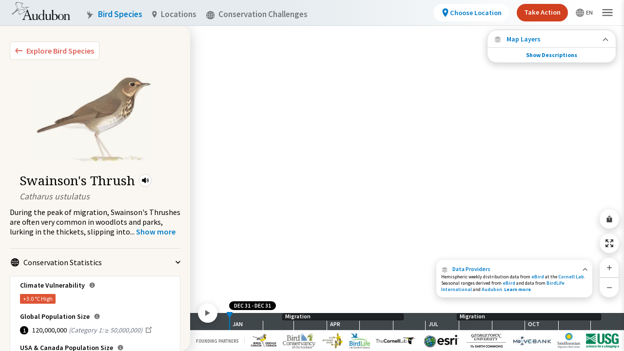

--- FILE ---
content_type: text/html; charset=utf-8
request_url: https://explorer.audubon.org/explore/species/1044/swainson-thrush/migration
body_size: 15115
content:
<!DOCTYPE html><html lang="en"><head><meta name="viewport" content="initial-scale=1.0, width=device-width, maximum-scale=1"/><meta charSet="utf-8"/><title>Swainson&#x27;s Thrush - Migration | Bird Migration Explorer</title><meta property="og:title" content="Swainson&#x27;s Thrush - Migration | Bird Migration Explorer"/><meta name="description" content="See where the Swainson&#x27;s Thrush travels throughout the hemisphere each year."/><meta name="og:description" content="See where the Swainson&#x27;s Thrush travels throughout the hemisphere each year."/><meta property="og:type" content="website"/><meta property="og:image" content="https://audubonmbi-storage-361afabf125638-dev.s3.us-west-2.amazonaws.com/SpeciesMigration.jpg"/><meta property="og:url" content="/explore/species/1044/swainson-thrush/migration"/><meta name="twitter:card" content="summary_large_image"/><meta name="next-head-count" content="10"/><link rel="preload" href="/_next/static/css/f7aab3abf061da6d.css" as="style"/><link rel="stylesheet" href="/_next/static/css/f7aab3abf061da6d.css" data-n-g=""/><link rel="preload" href="/_next/static/css/1bef420efde9f256.css" as="style"/><link rel="stylesheet" href="/_next/static/css/1bef420efde9f256.css" data-n-p=""/><link rel="preload" href="/_next/static/css/7270975afd1ecf8a.css" as="style"/><link rel="stylesheet" href="/_next/static/css/7270975afd1ecf8a.css" data-n-p=""/><link rel="preload" href="/_next/static/css/b60135748c06b133.css" as="style"/><link rel="stylesheet" href="/_next/static/css/b60135748c06b133.css" data-n-p=""/><link rel="preload" href="/_next/static/css/9c2dc162c76dc4ac.css" as="style"/><link rel="stylesheet" href="/_next/static/css/9c2dc162c76dc4ac.css" data-n-p=""/><noscript data-n-css=""></noscript><script defer="" nomodule="" src="/_next/static/chunks/polyfills-c67a75d1b6f99dc8.js"></script><script src="/_next/static/chunks/webpack-5275ffdf743a7343.js" defer=""></script><script src="/_next/static/chunks/framework-eae1dab60e375b5f.js" defer=""></script><script src="/_next/static/chunks/main-efe320a6bc013c69.js" defer=""></script><script src="/_next/static/chunks/pages/_app-30f359c454f08112.js" defer=""></script><script src="/_next/static/chunks/957c942f-0cf242010ec74ee7.js" defer=""></script><script src="/_next/static/chunks/0f1ac474-e595f87dcbee642f.js" defer=""></script><script src="/_next/static/chunks/7845-482aca2368401dfc.js" defer=""></script><script src="/_next/static/chunks/2903-735ca4d62ca233a2.js" defer=""></script><script src="/_next/static/chunks/2347-fa84e24bc6b55f00.js" defer=""></script><script src="/_next/static/chunks/6677-382c04107a75cdda.js" defer=""></script><script src="/_next/static/chunks/6824-3b968f7176b882be.js" defer=""></script><script src="/_next/static/chunks/7894-e5df30efa720ee23.js" defer=""></script><script src="/_next/static/chunks/7421-90f4d675cadd13f2.js" defer=""></script><script src="/_next/static/chunks/986-a4d46f0fffdee279.js" defer=""></script><script src="/_next/static/chunks/pages/explore/species/%5Bid%5D/%5Bname%5D/migration-900c5fb7ea6f5dc2.js" defer=""></script><script src="/_next/static/CCSe1VLRCdiWgxPCKWRar/_buildManifest.js" defer=""></script><script src="/_next/static/CCSe1VLRCdiWgxPCKWRar/_ssgManifest.js" defer=""></script></head><body><noscript>
                <iframe src="https://www.googletagmanager.com/ns.html?id=GTM-MMDSPHC"
                height="0"
                width="0"
                style="display:none;visibility:hidden">
                </iframe>
                </noscript><div id="mbi-map-container"></div><script type="module" src="/map/mbi-map.49959305.js"></script><div id="__next"><main class="mbi-root"><div class="styles_sidebar__xUqhB styles_twoColumns__6_0rt styles_expanded__Tw7r7 styles_collapsed__AXJqT" role="dialog" aria-label="Bird Species side panel"><div class="styles_left__kW5zO styles_hidden__ru2Ks styles_leftColumnContainer__AtJiz"></div><div class="styles_right__k7HL6"><div class="styles_container__FZ9kE"><button class="styles_container__Dawvo" aria-label="Explore Bird Species"><img src="/symbols/collapse-left.svg" class="styles_leftIcon__Uk3D_"/><span class="styles_childContainer__G466j">Explore Bird Species</span></button><div class="sm:pt-5 px-5" style="margin-top:2px"><div class="styles_mainInfo__GDtzO styles_speciesPreview__bJf8Z styles_isMobile__lMrsJ styles_vertical__bjucK"><div class="styles_speciesImage__ZAXM6 styles_largeImage__NVYxe styles_isMobile__lMrsJ" style="background-image:url(https://media.audubon.org/birds/illustration/5332_Sibl_9780307957900_art_r1.jpg?width=193&amp;height=200&amp;quality=90&amp;fit=bounds)"></div><div class="styles_speciesInformation__NwrsZ"><div class="styles_speciesBadges__4tFwx"></div><div class="styles_speciesIdentity__nYBto"><div class="styles_speciesNameContainer__tHbc8"><h1 class="styles_speciesCommonName___cxFo styles_largeCommonName__4jkjt styles_isMobile__lMrsJ">Swainson&#x27;s Thrush</h1><div class="styles_miniPlayer__m1_Af styles_speciesAudio__YB_bK" role="button" tabindex="0" aria-label="Play Bird Audio"><svg stroke="currentColor" fill="currentColor" stroke-width="0" viewBox="0 0 512 512" height="18" width="18" xmlns="http://www.w3.org/2000/svg"><path d="M264 416.19a23.92 23.92 0 01-14.21-4.69l-.66-.51-91.46-75H88a24 24 0 01-24-24V200a24 24 0 0124-24h69.65l91.46-75 .66-.51A24 24 0 01288 119.83v272.34a24 24 0 01-24 24zM352 336a16 16 0 01-14.29-23.18c9.49-18.9 14.3-38 14.3-56.82 0-19.36-4.66-37.92-14.25-56.73a16 16 0 0128.5-14.54C378.2 208.16 384 231.47 384 256c0 23.83-6 47.78-17.7 71.18A16 16 0 01352 336z"></path><path d="M400 384a16 16 0 01-13.87-24C405 327.05 416 299.45 416 256c0-44.12-10.94-71.52-29.83-103.95A16 16 0 01413.83 136C434.92 172.16 448 204.88 448 256c0 50.36-13.06 83.24-34.12 120a16 16 0 01-13.88 8z"></path></svg><audio class="hidden"><source src="https://media.audubon.org/birds/audio/SWATHR_1.songnum1_ONle.mp3" type="audio/mpeg"/></audio></div></div><div class="styles_speciesScientificName__NS_aA styles_largeScientificName__5o9CZ styles_isMobile__lMrsJ">Catharus ustulatus</div></div></div></div></div><div><div><span class="styles_speciesMobileScientificName___6CIq">Catharus ustulatus</span><div class="styles_description__4Gyq9"><p>During the peak of migration, Swainson&#x27;s Thrushes are often very common in woodlots and parks, lurking in the thickets, slipping into</p><span>...</span> <!-- --> <button class="styles_button__PIdN1" aria-label="Show more"><span>Show more</span></button></div></div><div class="styles_speciesMobileIllustration__oUNPL" style="background-image:url(https://media.audubon.org/birds/illustration/5332_Sibl_9780307957900_art_r1.jpg?width=193&amp;height=200&amp;quality=90&amp;fit=bounds)"></div></div><ul class="styles_sectionContainer__EUkr5 styles_list___dqB7"><li id="cons-stats" class="styles_listItem__nXAL4" tabindex="0"><button class="styles_toggle__hKORv styles_open__NySJk" tabindex="-1"><div class="styles_icon__indjC"><svg width="17" height="18" fill="none" xmlns="http://www.w3.org/2000/svg" aria-hidden="true"><g opacity="0.5" fill-rule="evenodd" clip-rule="evenodd" fill="#000" clip-path="url(#world_svg__clip0_6016_38296)"><path d="M.219 9.219a8.5 8.5 0 1117 0 8.5 8.5 0 01-17 0zm8.5-6.874a6.874 6.874 0 100 13.748 6.874 6.874 0 000-13.748z"></path><path d="M5.121 3.389C5.943 1.909 7.198.719 8.72.719s2.775 1.19 3.597 2.67c.848 1.526 1.38 3.587 1.38 5.83 0 2.242-.531 4.303-1.38 5.83-.822 1.48-2.076 2.67-3.597 2.67s-2.775-1.19-3.598-2.67c-.848-1.527-1.38-3.588-1.38-5.83 0-2.243.532-4.303 1.38-5.83zm1.422.79c-.697 1.254-1.175 3.037-1.175 5.04s.478 3.785 1.175 5.04c.723 1.303 1.551 1.834 2.176 1.834.625 0 1.453-.531 2.176-1.834.697-1.255 1.175-3.037 1.175-5.04s-.478-3.786-1.175-5.04c-.723-1.303-1.551-1.834-2.176-1.834-.625 0-1.453.53-2.176 1.833z"></path><path d="M2.93 3.771a.813.813 0 011.135-.192c1.275.906 2.89 1.452 4.654 1.452 1.764 0 3.378-.546 4.654-1.452a.813.813 0 11.941 1.326c-1.55 1.101-3.495 1.752-5.595 1.752-2.101 0-4.045-.651-5.596-1.752a.813.813 0 01-.192-1.134zM3.123 13.533c1.551-1.101 3.495-1.752 5.596-1.752 2.1 0 4.044.65 5.595 1.752a.813.813 0 11-.941 1.326c-1.276-.906-2.89-1.452-4.654-1.452-1.764 0-3.379.546-4.654 1.452a.813.813 0 01-.942-1.326z"></path><path d="M7.906 16.906V1.532h1.626v15.374H7.906z"></path><path d="M1.032 8.406h15.374v1.626H1.032V8.406z"></path></g><defs><clipPath id="world_svg__clip0_6016_38296"><path fill="#fff" transform="translate(0 .5)" d="M0 0h17v17H0z"></path></clipPath></defs></svg></div><span class="styles_toggleText__YdVy8">Conservation Statistics</span><img src="/symbols/carot.svg" class="styles_carot__rB_cK" aria-hidden="true"/></button><div class="styles_statBox__q0lwc styles_statBox__2iGAT"><div class="styles_climateVulnerability__IyqqF"><span class="styles_header__TDPOu">Climate Vulnerability<div class="styles_popoverAnchor__eV5sa"><div class="styles_popover__Ek99L">Derived from a published analysis by the National Audubon Society. Using information on projected range loss and potential range gain for each species, climate vulnerability was categorized as stable, low, moderate, or high.</div><svg stroke="currentColor" fill="currentColor" stroke-width="0" viewBox="0 0 512 512" class="styles_informationSvg__sOUik" height="1em" width="1em" xmlns="http://www.w3.org/2000/svg"><path d="M256 56C145.72 56 56 145.72 56 256s89.72 200 200 200 200-89.72 200-200S366.28 56 256 56zm0 82a26 26 0 11-26 26 26 26 0 0126-26zm64 226H200v-32h44v-88h-32v-32h64v120h44z"></path></svg></div></span><div><div class="styles_climateVulnerabilityOption__AjH_i"><div class="styles_badge__SSLhd styles_climateVulnerabilityHigh__BN6nS">+3.0 °C<!-- --> <!-- -->High</div></div></div></div><div class="styles_populationSize__hoL7L"><span class="styles_header__8MK_r">Global Population Size<div class="styles_popoverAnchor__eV5sa"><div class="styles_popover__Ek99L">Derived from the Partners in Flight Avian Conservation Assessment Database. This database was developed with input from dozens of ornithological experts from ten countries and is managed by Bird Conservancy of the Rockies.</div><svg stroke="currentColor" fill="currentColor" stroke-width="0" viewBox="0 0 512 512" class="styles_informationSvg__sOUik" height="1em" width="1em" xmlns="http://www.w3.org/2000/svg"><path d="M256 56C145.72 56 56 145.72 56 256s89.72 200 200 200 200-89.72 200-200S366.28 56 256 56zm0 82a26 26 0 11-26 26 26 26 0 0126-26zm64 226H200v-32h44v-88h-32v-32h64v120h44z"></path></svg></div></span><div class="styles_populationSizeOption__4ks3D"><div class="styles_badge__FDdLX"><div class="styles_badge__SSLhd styles_number___F7Ko">1</div></div><div class="styles_globalPopulationSizeNumber__WrdSc">120,000,000</div><div class="styles_populationSizeDescription__d_eBf">(<!-- -->Category 1: ≥ 50,000,000<!-- -->)</div><a class="flex" target="_blank" href="https://pif.birdconservancy.org/population-estimate-database-scores/" rel="noreferrer"><svg width="17" height="18" fill="none" xmlns="http://www.w3.org/2000/svg" class="ml-1 mt-px"><path d="M11.626 1.5l1.558 1.56-3.938 3.936-.602.63 1.23 1.23.63-.602 3.938-3.938L16 5.875V1.5h-4.375zM2 3.25V15.5h12.25v-7H12.5v5.25H3.75V5H9V3.25H2z" fill="#000" fill-opacity="0.5"></path></svg></a></div></div><div class="styles_populationSize__hoL7L"><span class="styles_header__8MK_r">USA &amp; Canada Population Size<div class="styles_popoverAnchor__eV5sa"><div class="styles_popover__Ek99L">Derived from the Partners in Flight Avian Conservation Assessment Database. This database was developed with input from dozens of ornithological experts from ten countries and is managed by Bird Conservancy of the Rockies.</div><svg stroke="currentColor" fill="currentColor" stroke-width="0" viewBox="0 0 512 512" class="styles_informationSvg__sOUik" height="1em" width="1em" xmlns="http://www.w3.org/2000/svg"><path d="M256 56C145.72 56 56 145.72 56 256s89.72 200 200 200 200-89.72 200-200S366.28 56 256 56zm0 82a26 26 0 11-26 26 26 26 0 0126-26zm64 226H200v-32h44v-88h-32v-32h64v120h44z"></path></svg></div></span><div class="styles_populationSizeOption__4ks3D styles_northAmericaPopulationSizeNumber__tgtPR">120,000,000<a class="flex" target="_blank" href="https://pif.birdconservancy.org/population-estimate-database-scores/" rel="noreferrer"><svg width="17" height="18" fill="none" xmlns="http://www.w3.org/2000/svg" class="ml-1 mt-px"><path d="M11.626 1.5l1.558 1.56-3.938 3.936-.602.63 1.23 1.23.63-.602 3.938-3.938L16 5.875V1.5h-4.375zM2 3.25V15.5h12.25v-7H12.5v5.25H3.75V5H9V3.25H2z" fill="#000" fill-opacity="0.5"></path></svg></a></div></div><div class="styles_iucnRedList__sr6f2"><span class="styles_header___5fyU">IUCN Red List Category<div class="styles_popoverAnchor__eV5sa"><div class="styles_popover__Ek99L">Derived from BirdLife International&#x27;s assessments of extinction risk for the International Union for the Conservation of Nature (IUCN) Red List of Threatened Species which is the world&#x27;s most comprehensive inventory of the global conservation status of biological species.</div><svg stroke="currentColor" fill="currentColor" stroke-width="0" viewBox="0 0 512 512" class="styles_informationSvg__sOUik" height="1em" width="1em" xmlns="http://www.w3.org/2000/svg"><path d="M256 56C145.72 56 56 145.72 56 256s89.72 200 200 200 200-89.72 200-200S366.28 56 256 56zm0 82a26 26 0 11-26 26 26 26 0 0126-26zm64 226H200v-32h44v-88h-32v-32h64v120h44z"></path></svg></div></span><div class="styles_iucnRedListOption__9wTJT"><div class="styles_badge__m0xWu"><div class="styles_badge__SSLhd styles_circleBadge__yogfX styles_leastConcern__imxif">LC</div></div><div class="styles_iucnRedListTitle__WIQsw"><a class="flex" target="_blank" href="https://datazone.birdlife.org/species/factsheet/swainsons-thrush-catharus-swainsoni" rel="noreferrer">Least Concern<svg width="17" height="18" fill="none" xmlns="http://www.w3.org/2000/svg" class="ml-1 mt-px"><path d="M11.626 1.5l1.558 1.56-3.938 3.936-.602.63 1.23 1.23.63-.602 3.938-3.938L16 5.875V1.5h-4.375zM2 3.25V15.5h12.25v-7H12.5v5.25H3.75V5H9V3.25H2z" fill="#000" fill-opacity="0.5"></path></svg></a></div></div></div></div></li><li id="available-maps" class="styles_listItem__nXAL4" tabindex="0"><button class="styles_toggle__hKORv styles_open__NySJk" tabindex="-1"><div class="styles_icon__indjC"><svg width="17" height="18" fill="none" xmlns="http://www.w3.org/2000/svg" aria-hidden="true"><path d="M15.938 5.48L8.5 2.094 1.062 5.48 8.5 8.934l7.438-3.454zM8.49 13.547L3.682 11.35l-2.62 1.17L8.5 15.907l7.438-3.386-2.613-1.172-4.835 2.2z" fill="#000"></path><path d="M15.938 9L13.43 7.887l-4.927 2.262-4.94-2.264L1.064 9 8.5 12.387 15.938 9z" fill="#000"></path></svg></div><span class="styles_toggleText__YdVy8"><span class="styles_typeCount__Z4pOW">3</span> Available Maps</span><img src="/symbols/carot.svg" class="styles_carot__rB_cK" aria-hidden="true"/></button><div><div><ul class="styles_mapOptionsList__Os7js"><li><a class="styles_mapOption__pwsoe styles_active__0YmSt" href="/explore/species/1044/swainson-thrush/migration?sidebar=collapse"><img class="styles_mapIllustration__Vo6RD" src="/images/map-layers/species-migrations.jpg" alt="" aria-hidden="true"/><span class="styles_mapTitle__iiuyQ">Species Migration</span></a></li><li><a class="styles_mapOption__pwsoe" href="/explore/species/1044/swainson-thrush/connections?sidebar=collapse"><img class="styles_mapIllustration__Vo6RD" src="/images/map-layers/species-connections.jpg" alt="" aria-hidden="true"/><span class="styles_mapTitle__iiuyQ">Species Connections</span></a></li><li><a class="styles_mapOption__pwsoe" href="/explore/species/1044/swainson-thrush/conservation-challenges?sidebar=collapse"><img class="styles_mapIllustration__Vo6RD" src="/images/map-layers/species-conservation-challenges.jpg" alt="" aria-hidden="true"/><span class="styles_mapTitle__iiuyQ">Conservation Challenges</span></a></li></ul><p class="styles_mapDescription__NZxhi"></p><a class="styles_learnMore__fCSeO" href="/about/speciesmigration">Learn more about this map<img src="/symbols/carot-blue.svg" class="styles_carot__aRvOB" aria-hidden="true"/></a></div></div></li><li id="external-links" class="styles_listItem__nXAL4" tabindex="0"><button class="styles_toggle__hKORv styles_open__NySJk" tabindex="-1"><div class="styles_icon__indjC"><svg width="17" height="18" fill="none" xmlns="http://www.w3.org/2000/svg" aria-hidden="true"><path d="M11.626 1.5l1.558 1.56-3.938 3.936-.602.63 1.23 1.23.63-.602 3.938-3.938L16 5.875V1.5h-4.375zM2 3.25V15.5h12.25v-7H12.5v5.25H3.75V5H9V3.25H2z" fill="#000" fill-opacity="0.5"></path></svg></div><span class="styles_toggleText__YdVy8"><span class="styles_typeCount__Z4pOW">2</span> Related Links</span><img src="/symbols/carot.svg" class="styles_carot__rB_cK" aria-hidden="true"/></button><div class="styles_guideLinksContainer__DNuG4"><a class="styles_birdGuideLink___YOpO" target="_blank" href="https://www.audubon.org/bird-guide-api/1044" rel="noreferrer"><svg stroke="currentColor" fill="currentColor" stroke-width="0" viewBox="0 0 512 512" height="18" width="18" xmlns="http://www.w3.org/2000/svg"><path d="M272 41.69V188a4 4 0 004 4h146.31a2 2 0 001.42-3.41L275.41 40.27a2 2 0 00-3.41 1.42z"></path><path d="M248 224a8 8 0 01-8-8V32H92a12 12 0 00-12 12v424a12 12 0 0012 12h328a12 12 0 0012-12V224zm104 160H160v-32h192zm0-80H160v-32h192z"></path></svg><span class="styles_externalLinkText__Xm1y_"><b>Swainson&#x27;s Thrush</b><br/><p>Audubon Guide to North American Birds</p></span><svg width="17" height="18" fill="none" xmlns="http://www.w3.org/2000/svg"><path d="M11.626 1.5l1.558 1.56-3.938 3.936-.602.63 1.23 1.23.63-.602 3.938-3.938L16 5.875V1.5h-4.375zM2 3.25V15.5h12.25v-7H12.5v5.25H3.75V5H9V3.25H2z" fill="#000" fill-opacity="0.5"></path></svg></a><a class="styles_birdGuideLink___YOpO" target="_blank" href="https://datazone.birdlife.org/species/factsheet/swainsons-thrush-catharus-swainsoni" rel="noreferrer"><svg stroke="currentColor" fill="currentColor" stroke-width="0" viewBox="0 0 512 512" height="18" width="18" xmlns="http://www.w3.org/2000/svg"><path d="M272 41.69V188a4 4 0 004 4h146.31a2 2 0 001.42-3.41L275.41 40.27a2 2 0 00-3.41 1.42z"></path><path d="M248 224a8 8 0 01-8-8V32H92a12 12 0 00-12 12v424a12 12 0 0012 12h328a12 12 0 0012-12V224zm104 160H160v-32h192zm0-80H160v-32h192z"></path></svg><span class="styles_externalLinkText__Xm1y_"><b>Swainson&#x27;s Thrush</b><br/><p>BirdLife International Data Zone</p></span><svg width="17" height="18" fill="none" xmlns="http://www.w3.org/2000/svg"><path d="M11.626 1.5l1.558 1.56-3.938 3.936-.602.63 1.23 1.23.63-.602 3.938-3.938L16 5.875V1.5h-4.375zM2 3.25V15.5h12.25v-7H12.5v5.25H3.75V5H9V3.25H2z" fill="#000" fill-opacity="0.5"></path></svg></a></div></li></ul></div></div></div><div class="styles_wrapper__87GLu"><div class="styles_overlay__jyyS9 styles_collapse__4mWoW"><div class="styles_content__eVas4"><div class="styles_collapsedSpeciesOverlay__ukZZC"><div><div class="styles_speciesImage__fKFz9" style="background-image:url(https://media.audubon.org/birds/illustration/5332_Sibl_9780307957900_art_r1.jpg?width=193&amp;height=200&amp;quality=90&amp;fit=bounds)"></div><div><div class="styles_speciesTitle__PL_JA">Swainson&#x27;s Thrush</div><div class="styles_speciesSciName__PYc5n">Catharus ustulatus</div></div></div><div class="styles_mapWrapper__bhVF7"><img src="/images/map-layers/species-migrations.jpg" alt="" aria-hidden="true"/><p>Species Migration</p></div></div></div><div class="styles_nub__iEz0w"><svg width="10" height="6" fill="none" xmlns="http://www.w3.org/2000/svg"><path d="M8.825 0L5 3.708 1.175 0 0 1.142 5 6l5-4.858L8.825 0z" fill="currentColor"></path></svg></div></div></div><div class="styles_viewport__0iBUA"><div class="styles_container__6DXhY styles_isMigrationsMap__eUdai" style="right:10px"><div class=""><div class="styles_button__Vk8b1"><button class="styles_button__sQNU0 styles_iconButton__YMTj4 styles_secondary__bc1Ye styles_map__p_MPN" aria-label="Share Map"><svg stroke="currentColor" fill="currentColor" stroke-width="0" viewBox="0 0 512 512" id="share-map-button" height="1em" width="1em" xmlns="http://www.w3.org/2000/svg"><path d="M272 176v161h-32V176H92a12 12 0 00-12 12v280a12 12 0 0012 12h328a12 12 0 0012-12V188a12 12 0 00-12-12zm0-83.37l64 64L358.63 134 256 31.37 153.37 134 176 156.63l64-64V176h32V92.63z"></path></svg></button></div><div class="styles_button__Vk8b1"><button class="styles_button__sQNU0 styles_iconButton__YMTj4 styles_secondary__bc1Ye styles_map__p_MPN" aria-label="Zoom to Extent"><img src="/icons/zoom-to-extent.svg"/></button></div><div class="styles_zoom__KZENm"><button class="styles_button__Vk8b1" aria-label="Zoom In"><svg stroke="currentColor" fill="currentColor" stroke-width="0" viewBox="0 0 512 512" id="zoom-in-control" height="1em" width="1em" xmlns="http://www.w3.org/2000/svg"><path fill="none" stroke-linecap="square" stroke-linejoin="round" stroke-width="32" d="M256 112v288m144-144H112"></path></svg></button><button class="styles_button__Vk8b1" aria-label="Zoom Out"><svg stroke="currentColor" fill="currentColor" stroke-width="0" viewBox="0 0 512 512" id="zoom-out-control" height="1em" width="1em" xmlns="http://www.w3.org/2000/svg"><path fill="none" stroke-linecap="square" stroke-linejoin="round" stroke-width="32" d="M400 256H112"></path></svg></button></div></div></div><div class="styles_infoPanel__gkpaz styles_isMigrationsMap__VmK6P" aria-label="Data Providers"><div class="styles_copy__Vxh_O styles_copyCollapsed__EwQW5 styles_pointer___EOBc"><div class="styles_titleWrapper__yXqdB"><div id="data-providers" class="styles_titleWrapperContainer__RUcoD" role="button" tabindex="0"><div class="styles_activeLink__aLQ9z"><img src="/icons/data-providers.svg"/>Data Providers</div><svg width="10" height="7" fill="none" xmlns="http://www.w3.org/2000/svg"><path d="M1.36 6.5l3.745-3.708L8.85 6.5 10 5.358 5.105.5.209 5.358 1.359 6.5z" fill="#000" fill-opacity="0.6"></path></svg></div><h1 class="styles_wrapperText__yawYs">Hemispheric weekly distribution data from <a target="_blank" rel="noreferrer" href="https://science.ebird.org/en/status-and-trends" class="styles_activeLink__aLQ9z">eBird</a> at the <a target="_blank" rel="noreferrer" href="https://www.birds.cornell.edu/home" class="styles_activeLink__aLQ9z">Cornell Lab</a>. Seasonal ranges derived from <a target="_blank" rel="noreferrer" href="https://science.ebird.org/en/status-and-trends" class="styles_activeLink__aLQ9z">eBird</a> and data from <a target="_blank" rel="noreferrer" href="http://datazone.birdlife.org/home" class="styles_activeLink__aLQ9z">BirdLife International</a> and <a target="_blank" rel="noreferrer" href="https://ak.audubon.org/conservation/ecological-atlas-bering-chukchi-and-beaufort-seas" class="styles_activeLink__aLQ9z">Audubon</a>.<a class="styles_activeLink__aLQ9z" href="/about/dataproviders"> <b>Learn more</b></a></h1></div></div><div class="styles_copy__Vxh_O styles_copyExpanded__8omC0 styles_container__fQhAX styles_hidden__TUnbi"><div class="styles_titleBar__UnWwt"><p>Data Providers</p><button class="styles_closeButton__8lW0f" aria-label="Close Data Providers Panel" id="closeButton"><svg stroke="currentColor" fill="currentColor" stroke-width="0" viewBox="0 0 512 512" class="styles_closeIcon__VsV8z" height="13" width="13" xmlns="http://www.w3.org/2000/svg"><path d="M400 145.49L366.51 112 256 222.51 145.49 112 112 145.49 222.51 256 112 366.51 145.49 400 256 289.49 366.51 400 400 366.51 289.49 256 400 145.49z"></path></svg></button></div><div class="styles_titleDivider__V7Z1v"></div><div class="styles_content__sWPZE styles_hidden__TUnbi"><div class="styles_row__kaio3"><div class="styles_panelContent__BnEiO mt-4"><h1 class="styles_panelContentTitle__E_rrY">Species Migrations</h1><h1 class="styles_panelContentBody__lCfS5">Hemispheric weekly distribution data from <a target="_blank" rel="noreferrer" href="https://science.ebird.org/en/status-and-trends" class="styles_activeLink__aLQ9z">eBird</a> at the <a target="_blank" rel="noreferrer" href="https://www.birds.cornell.edu/home" class="styles_activeLink__aLQ9z">Cornell Lab</a>. Seasonal ranges derived from <a target="_blank" rel="noreferrer" href="https://science.ebird.org/en/status-and-trends" class="styles_activeLink__aLQ9z">eBird</a> and data from <a target="_blank" rel="noreferrer" href="http://datazone.birdlife.org/home" class="styles_activeLink__aLQ9z">BirdLife International</a> and <a target="_blank" rel="noreferrer" href="https://ak.audubon.org/conservation/ecological-atlas-bering-chukchi-and-beaufort-seas" class="styles_activeLink__aLQ9z">Audubon</a>.</h1><span class="styles_contributionText__hp1RN">The following partners contributed to the development of this map.</span></div></div><div class="styles_row__kaio3"><div class="styles_logos__vmsyk"><div class="styles_logo__4gjDT"><div><a target="_blank" rel="noreferrer" href="http://datazone.birdlife.org/home"><img src="/images/attribution/birdlife-logo.png" alt="Bird Life"/></a></div></div><div class="styles_logo__4gjDT"><div><a target="_blank" rel="noreferrer" href="https://science.ebird.org/en/status-and-trends"><img src="/images/attribution/cornell-lab-logo.png" alt="Cornell Lab"/></a></div></div><div class="styles_logo__4gjDT"><div><a target="_blank" rel="noreferrer" href="https://www.esri.com/en-us/home"><img src="/images/attribution/esri-logo.png" alt="esri"/></a></div></div><div class="styles_logo__4gjDT"><div><a target="_blank" rel="noreferrer" href="https://earthcommons.georgetown.edu/"><img src="/images/attribution/georgetown-university-logo.png" alt="Georgetown University"/></a></div></div><div class="styles_logo__4gjDT"><div><a target="_blank" rel="noreferrer" href="https://motus.org/"><img src="/images/attribution/motus-logo.png" alt="Motus"/></a></div></div><div class="styles_logo__4gjDT"><div><a target="_blank" rel="noreferrer" href="https://www.movebank.org/cms/movebank-main"><img src="/images/attribution/movebank-logo.png" alt="Movebank"/></a></div></div><div class="styles_logo__4gjDT"><div><a target="_blank" rel="noreferrer" href="https://nationalzoo.si.edu/migratory-birds"><img src="/images/attribution/smithsonian-logo.png" alt="Smithsonian"/></a></div></div></div></div><div class="styles_contentDivider__O4AQC styles_row__kaio3"></div><div class="styles_row__kaio3"><div class="styles_contentHeader__n_9Yl">Data Sources</div></div><div class="styles_contentDivider__O4AQC styles_row__kaio3"></div><div class="styles_contentHeader__n_9Yl">How to contribute data to the Migratory Bird Initiative</div><div class="styles_panelContent__BnEiO">If you are interested in <a target="_blank" rel="noreferrer" href="https://form.jotform.com/91164712060145">sharing your data</a> with the Migratory Bird Initiative, contact us at <a href="mailto:migratorybirds@audubon.org">migratorybirds@audubon.org</a></div><div class="styles_contentHeader__n_9Yl mt-4">To request information about the Migratory Bird Initiative</div><div class="styles_panelContent__BnEiO">Requests for data should be directed to the contributing data holder or organization. If you&#x27;re interested in something else, please contact us at <a href="mailto:migratorybirds@audubon.org">migratorybirds@audubon.org</a></div></div></div></div><div class="species-details_panelWrapper__iKsXR"><div class="styles_container__udpCN overflow-hidden styles_isExpanded__u8TGX" style="height:68px"><button class="styles_heading__iRbi_" aria-label="Close Map layers"><div class="styles_closeButton__8Kt29"><svg stroke="currentColor" fill="currentColor" stroke-width="0" viewBox="0 0 512 512" height="1em" width="1em" xmlns="http://www.w3.org/2000/svg"><path d="M400 145.49L366.51 112 256 222.51 145.49 112 112 145.49 222.51 256 112 366.51 145.49 400 256 289.49 366.51 400 400 366.51 289.49 256 400 145.49z"></path></svg></div><svg stroke="currentColor" fill="currentColor" stroke-width="0" viewBox="0 0 512 512" class="mr-2.5 styles_layersIcon__DKz6K" height="1em" width="1em" xmlns="http://www.w3.org/2000/svg"><path d="M480 150L256 48 32 150l224 104 224-104zM255.71 392.95l-144.81-66.2L32 362l224 102 224-102-78.69-35.3-145.6 66.25z"></path><path d="M480 256l-75.53-33.53L256.1 290.6l-148.77-68.17L32 256l224 102 224-102z"></path></svg><div class="styles_layersButtonText__JvTY2">Map Layers</div><div class="ml-auto opacity-60"><svg stroke="currentColor" fill="currentColor" stroke-width="0" viewBox="0 0 512 512" height="1em" width="1em" xmlns="http://www.w3.org/2000/svg"><path fill="none" stroke-linecap="round" stroke-linejoin="round" stroke-width="48" d="M112 328l144-144 144 144"></path></svg></div></button><div class="styles_content__LSJOF" style="opacity:1"><div class="styles_scrollable___23uR"><div class="styles_layersTitle__cYXuI"><svg stroke="currentColor" fill="currentColor" stroke-width="0" viewBox="0 0 512 512" class="mr-2.5" height="1em" width="1em" xmlns="http://www.w3.org/2000/svg"><path d="M480 150L256 48 32 150l224 104 224-104zM255.71 392.95l-144.81-66.2L32 362l224 102 224-102-78.69-35.3-145.6 66.25z"></path><path d="M480 256l-75.53-33.53L256.1 290.6l-148.77-68.17L32 256l224 102 224-102z"></path></svg>Map Layers</div><div class="styles_subtitle__utTQS">Species Migration</div><div class="styles_description__xDEv2">See where this species travels throughout the year.</div><div><button class="styles_legendToggle__wnRWl" aria-label="Individually Tracked Bird (High Precision)"><div class="styles_toggleTitle__difJG"><div class="styles_legendTitle__lWhEC"><div class="styles_legendIcon__u8OOJ"><img src="/icons/migration-pathway-gps.svg"/></div><span class="styles_hasMaxWidth__IYtsB styles_isBold__3d_vE">Individually Tracked Bird (High Precision)</span></div><div class="styles_switch__n_6oQ"></div></div></button><button class="styles_legendToggle__wnRWl styles_borderTop__udZGe" aria-label="Individually Tracked Bird (Low Precision)"><div class="styles_toggleTitle__difJG"><div class="styles_legendTitle__lWhEC"><div class="styles_legendIcon__u8OOJ"><img src="/icons/migration-pathway-geolocator.svg"/></div><span class="styles_hasMaxWidth__IYtsB styles_isBold__3d_vE">Individually Tracked Bird (Low Precision)</span></div><div class="styles_switch__n_6oQ"></div></div></button><button class="styles_legendToggle__wnRWl styles_borderTop__udZGe" aria-label="Gap in Tracking Data"><div class="styles_toggleTitle__difJG"><div class="styles_legendTitle__lWhEC"><div class="styles_legendIcon__u8OOJ"><img src="/icons/data-gap.svg"/></div><span class="styles_isBold__3d_vE">Gap in Tracking Data</span></div><div class="styles_switch__n_6oQ"></div></div></button><button class="styles_legendToggle__wnRWl styles_borderTop__udZGe" aria-label="Journey of a Tracked Bird"><div class="styles_toggleTitle__difJG"><div class="styles_legendTitle__lWhEC"><div class="styles_legendIcon__u8OOJ"><img src="/icons/pathway-footprint.svg"/></div><span class="styles_isBold__3d_vE">Journey of a Tracked Bird</span></div><div class="styles_switch__n_6oQ"></div></div></button><button class="styles_legendToggle__wnRWl styles_borderTop__udZGe" aria-label="Abundance of this Species"><div class="styles_toggleTitle__difJG"><div class="styles_legendTitle__lWhEC"><span class="styles_isBold__3d_vE">Abundance of this Species</span></div><div class="styles_switch__n_6oQ"></div></div><div class="species-details_numberOfBirdsRow__uF80w"><div><img src="/images/migrations/cl-1.svg"/></div><div><img src="/images/migrations/cl-2.svg"/></div><div><img src="/images/migrations/cl-3.svg"/></div><div><img src="/images/migrations/cl-4.svg"/></div><div><img src="/images/migrations/cl-5.svg"/></div></div><div class="species-details_numberOfBirdsRow__uF80w species-details_labels__06lT3"><div>Very Low</div><div>Low</div><div>Moderate</div><div>High</div><div>Very High</div></div></button><button class="styles_legendToggle__wnRWl styles_borderTop__udZGe" aria-label="Species Range by Season"><div class="styles_toggleTitle__difJG"><div class="styles_legendTitle__lWhEC"><span class="styles_isBold__3d_vE">Species Range by Season</span></div><div class="styles_switch__n_6oQ"></div></div></button><button class="styles_legendToggle__wnRWl" aria-label="Summer Range"><div class="styles_toggleTitle__difJG"><div class="styles_legendTitle__lWhEC"><div class="styles_legendIcon__u8OOJ"><img src="/icons/summer-range.svg"/></div><span class="">Summer Range</span></div></div></button><button class="styles_legendToggle__wnRWl" aria-label="Winter Range"><div class="styles_toggleTitle__difJG"><div class="styles_legendTitle__lWhEC"><div class="styles_legendIcon__u8OOJ"><img src="/icons/winter-range.svg"/></div><span class="">Winter Range</span></div></div></button><button class="styles_legendToggle__wnRWl" aria-label="Year-Round Range"><div class="styles_toggleTitle__difJG"><div class="styles_legendTitle__lWhEC"><div class="styles_legendIcon__u8OOJ"><img src="/icons/year-round-range.svg"/></div><span class="">Year-Round Range</span></div></div></button></div></div></div><button id="description-btn" class="styles_descButton__T0zyq" aria-label="Show Descriptions">Show Descriptions</button></div></div><div class="fixed bottom-10 styles_container___Jpcv undefined" style="opacity:0;left:405px;bottom:6rem"><div class="styles_callToAction__uPYsg" tabindex="0"><button class="styles_title__S7BfK">Ask the US Congress to support conservation for birds and people.</button><img src="/symbols/call-to-action-close-icon.svg" alt="Close Call To Action" role="button" class="styles_closeIcon__hKl3c"/></div></div></div><footer class="styles_footer__azz8m"><div class="styles_container__zvNSi styles_dense__K1qwC"><div class="styles_migrationSeasons__zdu7x"><div style="width:30.76923076923077%;left:13.461538461538462%">Migration</div><div style="width:36.53846153846153%;left:57.692307692307686%">Migration</div></div><div class="styles_calendar__0pZxG top-4"><div style="width:8.493150684931507%"><span class="">Jan</span></div><div style="width:7.671232876712329%"><span class="hidden">Feb</span></div><div style="width:8.493150684931507%"><span class="hidden">Mar</span></div><div style="width:8.21917808219178%"><span class="">Apr</span></div><div style="width:8.493150684931507%"><span class="hidden">May</span></div><div style="width:8.21917808219178%"><span class="hidden">Jun</span></div><div style="width:8.493150684931507%"><span class="">Jul</span></div><div style="width:8.493150684931507%"><span class="hidden">Aug</span></div><div style="width:8.21917808219178%"><span class="hidden">Sep</span></div><div style="width:8.493150684931507%"><span class="">Oct</span></div><div style="width:8.21917808219178%"><span class="hidden">Nov</span></div><div style="width:8.493150684931507%"><span class="hidden">Dec</span></div></div><div aria-disabled="false"><span class="hidden"><span>0</span></span><div class="styles_track__f55Ft"><div style="left:0%;width:0%" class="styles_activeTrack__6EE_z"></div><span style="position:absolute;left:0%"><span class="hidden"><span>0</span></span><div aria-valuemax="0" aria-valuemin="0" aria-valuenow="0" class="styles_slider__op0Gp" draggable="false" role="slider" tabindex="0"></div></span><span style="position:absolute;left:0%"><span class="hidden"><span>0</span></span><div aria-valuemax="10000" aria-valuemin="0" aria-valuenow="0" class="styles_slider__op0Gp" draggable="false" role="slider" tabindex="0"></div></span></div><span class="hidden"><span>10000</span></span></div><button class="styles_button__sQNU0 styles_iconButton__YMTj4 styles_playPauseButton__iuyp1 -top-5 styles_secondary__bc1Ye" aria-label="Play"><svg stroke="currentColor" fill="currentColor" stroke-width="0" viewBox="0 0 512 512" height="1em" width="1em" xmlns="http://www.w3.org/2000/svg"><path d="M96 448l320-192L96 64v384z"></path></svg></button><div class="styles_selectionLabel__JQQgT -top-6" style="transform:translateX(0px)">Dec 31<!-- --> - <!-- -->Dec 31</div></div><footer class="styles_attributionContainer__HyNmA"><div class="styles_attributionTitle__QsGs1"><a id="founding-partners" href="/about/partners">Founding Partners</a><div class="styles_foundingPartnersDivider__3amBL"></div></div><div class="styles_imageContainer__ksQ8J"><a target="_blank" rel="noreferrer" href="https://www.birdscanada.org/" class="styles_svgContainer__QnjGa"><img src="/images/attribution/birds-canada-logo.png" alt="Birds Canada"/></a><a target="_blank" rel="noreferrer" href="https://www.birdconservancy.org/" class="styles_svgContainer__QnjGa"><img src="/images/attribution/bird-conservancy-logo.png" alt="Bird Conservancy of the Rockies"/></a><a target="_blank" rel="noreferrer" href="https://www.birdgenoscape.org/" class="styles_svgContainer__QnjGa"><img src="/images/attribution/bird-genoscape-logo.png" alt="Bird Genoscape Project"/></a><a target="_blank" rel="noreferrer" href="https://www.birdlife.org/" class="styles_svgContainer__QnjGa"><img src="/images/attribution/birdlife-logo.png" alt="BirdLife International"/></a><a target="_blank" rel="noreferrer" href="https://www.birds.cornell.edu/home" class="styles_svgContainer__QnjGa"><img src="/images/attribution/cornell-logo.png" alt="The Cornell Lab of Ornithology"/></a><a target="_blank" rel="noreferrer" href="https://www.esri.com/en-us/home" class="styles_svgContainer__QnjGa"><img src="/images/attribution/esri-logo.png" alt="Esri"/></a><a target="_blank" rel="noreferrer" href="https://earthcommons.georgetown.edu/" class="styles_svgContainer__QnjGa"><img src="/images/attribution/georgetown-university-logo.png" alt="Georgetown University&#x27;s Earth Commons Institute"/></a><a target="_blank" rel="noreferrer" href="https://www.movebank.org/cms/movebank-main" class="styles_svgContainer__QnjGa"><img src="/images/attribution/movebank-logo.png" alt="Movebank"/></a><a target="_blank" rel="noreferrer" href="https://nationalzoo.si.edu/migratory-birds" class="styles_svgContainer__QnjGa"><img src="/images/attribution/smithsonian-logo.png" alt="Smithsonian Migratory Bird Center"/></a><a target="_blank" rel="noreferrer" href="https://www.usgs.gov/labs/bird-banding-laboratory" class="styles_svgContainer__QnjGa"><img src="/images/attribution/usgs-logo.png" alt="USGS Bird Banding Laboratory"/></a></div><div class="styles_overlayGradient__z9b2B styles_right__5VmUd"></div><div class="styles_overlayGradient__z9b2B styles_left__dIoi_"></div></footer></footer><div class="styles_headingNav__M9aRg "><div class="styles_navLeft__NEyyi"><a class="" href="/home"><img alt="Audubon Logo" class="styles_logo__yerrT" src="/logo.png"/></a><nav class="styles_navLeftLinks__kJhhc"><a id="bird-species-tab" class="styles_link__x632n styles_activeLink__UHLPd" href="/explore/species?sidebar=expand"><img src="/symbols/bird.svg" aria-hidden="true"/> <!-- -->Bird Species</a><a id="locations-tab" class="styles_link__x632n" href="/explore/locations"><img src="/symbols/location.svg" style="height:15px;position:relative;top:-3px" aria-hidden="true"/> <!-- -->Locations</a><a id="cc-tab" class="styles_link__x632n" href="/explore/conservation-challenges"><img src="/symbols/world.svg" aria-hidden="true"/> <!-- -->Conservation Challenges</a><div class="styles_navLeftLinksRule__oPHGt" style="width:0;left:172px"></div></nav></div><div class="styles_navRight__w8_u7"><button class="styles_currentLocation__lxpSS" aria-label="View location details"><svg stroke="currentColor" fill="currentColor" stroke-width="0" viewBox="0 0 512 512" class="styles_locationIcon__tDP9o" height="1em" width="1em" xmlns="http://www.w3.org/2000/svg"><path d="M256 32C167.67 32 96 96.51 96 176c0 128 160 304 160 304s160-176 160-304c0-79.49-71.67-144-160-144zm0 224a64 64 0 1164-64 64.07 64.07 0 01-64 64z"></path></svg><span class="styles_locationName__xxqCj">Choose Location</span></button><div class="styles_sidebar__ze7_i "><div class="styles_header__o63cF"><h2 class="styles_title__SwmUj">Choose Location</h2><button class="styles_closeButton__5LSQI" aria-label="Close location sidebar"><svg stroke="currentColor" fill="currentColor" stroke-width="0" viewBox="0 0 512 512" height="1em" width="1em" xmlns="http://www.w3.org/2000/svg"><path d="M400 145.49L366.51 112 256 222.51 145.49 112 112 145.49 222.51 256 112 366.51 145.49 400 256 289.49 366.51 400 400 366.51 289.49 256 400 145.49z"></path></svg></button></div><div class="styles_content__kv0RZ"><div class="styles_locationInfo__Dhutk"><h3 class="styles_locationName__obiw6">No Location Selected</h3></div><p class="styles_instruction__UAR_M">Search for a location below.</p><div class="styles_searchContainer__lY6Ug"><div class="styles_locationWrap__PKqMt"><div class="styles_locationSearch__sugB3 styles_container___aZbZ"><div class="styles_inputContainer__0g_mk"><span><img src="/symbols/search.svg" class="styles_searchIcon__q8yKD"/></span><input class="styles_input__71sMp" placeholder="Search for a location" aria-label="Search for a location" value=""/><button class="styles_searchButton__Ld9jY" aria-label="Search"><img src="/symbols/search-blue.svg"/></button></div><div class="styles_resultsContainer__ASvdE"></div></div></div></div><div class="styles_buttonContainer__c6QQK"><button type="button" class="styles_button__OtKiD styles_useLocationButton__lI5vD"><svg stroke="currentColor" fill="currentColor" stroke-width="0" viewBox="0 0 512 512" class="styles_locationIcon__xQ_jG" height="1em" width="1em" xmlns="http://www.w3.org/2000/svg"><path d="M256 32C167.67 32 96 96.51 96 176c0 128 160 304 160 304s160-176 160-304c0-79.49-71.67-144-160-144zm0 224a64 64 0 1164-64 64.07 64.07 0 01-64 64z"></path></svg>Use My Location</button><button type="button" class="styles_button__OtKiD styles_changeButton__c3vRY">Don&#x27;t Use Location</button></div></div></div><a class="styles_link__x632n styles_takeActionLink__Cpuds" href="/take-action">Take Action</a><label class="styles_languageSelector__r2Ibc"><img src="/symbols/world.svg" aria-label="Language"/><select><option value="en-US" selected="">EN</option><option value="es-MX">ES</option></select></label><img src="/symbols/menu.svg" id="menu-icon" role="button" aria-label="Open Menu" tabindex="0" class="styles_menuIcon__wg0SM"/></div></div><div class="styles_rightSidebarContainer____OZF" style="display:none"><div class="styles_rightSidebarOverlay__2_mY7"></div><div class="styles_rightSidebar__adS1k" role="dialog" aria-label="Menu"><div class="styles_closeContainer__o5zqr"><div id="closeButton" role="button" aria-label="Close"><img src="/symbols/close-icon.svg"/></div></div><div class="styles_logoContainer__chSFI"><img alt="Audubon Logo" class="styles_sidebarLogo__dn5TL" src="/logo.png"/></div><div class="styles_linksOverflow__ELegL"><div class="styles_insiteLinks__iTqRK"><a class="styles_link__x632n active" href="/explore/species?sidebar=expand"><img src="/symbols/bird.svg" aria-hidden="true"/> <!-- -->Bird Species</a><a class="styles_link__x632n styles_locationLink__TNfW1" href="/explore/locations"><img src="/symbols/location.svg" aria-hidden="true"/> <!-- -->Locations</a><a class="styles_link__x632n" href="/explore/conservation-challenges"><img src="/symbols/world.svg" aria-hidden="true"/> <!-- -->Conservation Challenges</a></div><div class="styles_takeActionSidebarContainer__tFnl0"><a class="styles_link__x632n styles_takeActionLink__Cpuds" href="/take-action">Take Action</a></div><div class="styles_outsiteLinks__g4aGi"><a class="styles_link__x632n" href="/about">About the Bird Migration Explorer</a><a class="styles_link__x632n" href="/about/supporters">Supporters</a><a class="styles_link__x632n" href="https://www.audubon.org/contact-us" target="_blank" rel="nofollow noreferrer">Contact</a><a class="styles_link__x632n" href="https://www.audubon.org" target="_blank" rel="nofollow noreferrer">National Audubon Society<!-- --> <img src="/symbols/external.svg"/></a><a class="styles_link__x632n" href="https://www.audubon.org/about/audubon-near-you" target="_blank" rel="nofollow noreferrer">Audubon Near You<!-- --> <img src="/symbols/external.svg"/></a></div><div class="styles_subOutsiteLinks__iJh36"><span class="styles_link__x632n">©<!-- -->2026<!-- --> <!-- -->National Audubon Society</span><a class="styles_link__x632n" target="_blank" rel="noreferrer" href="https://www.audubon.org/terms-use">Terms of Service</a><a class="styles_link__x632n" target="_blank" rel="noreferrer" href="https://www.audubon.org/privacy-policy">Privacy Policy</a></div></div></div></div><div></div></main></div><script id="__NEXT_DATA__" type="application/json">{"props":{"pageProps":{"id":"1044","slug":null,"hexId":null,"species":{"__typename":"BirdSpecies","id":"1044","body":"This bird is named after the English naturalist William Swainson (1789-1855). Like the Hermit Thrush, it is a furtive, ground-dwelling bird of the northern forests. Its song, while perhaps not as beautiful as that of the Hermit Thrush, is better known to most bird-watchers because the species sings more frequently during migration. Because each bird's territory is small and the species is abundant, one may hear a chorus of male Swainson's Thrushes sing briefly every morning and evening. This species sings, feeds, and breeds in shady thickets; migrants fly at night, feeding and resting during the day.","title":"Swainson's Thrush","obfuscated":"lpgevzfzha","birdClimateVulnerability":"[{\"delta\":1.5,\"season\":\"summer\",\"vulnerability\":\"M\"},{\"delta\":2,\"season\":\"summer\",\"vulnerability\":\"M\"},{\"delta\":3,\"season\":\"summer\",\"vulnerability\":\"H\"},{\"delta\":1.5,\"season\":\"winter\",\"vulnerability\":\"M\"},{\"delta\":2,\"season\":\"winter\",\"vulnerability\":\"M\"},{\"delta\":3,\"season\":\"winter\",\"vulnerability\":\"H\"},{\"delta\":0,\"vulnerability\":\"N\",\"season\":\"summer\"},{\"delta\":0,\"vulnerability\":\"N\",\"season\":\"winter\"}]","birdStamenCode":"SWTH","birdCi":"","birdEstUsaCanPop":"120000000","birdGlobalPopulation":"120000000","birdIucnRedList2018":"LC","birdLifeFactsheet":"https://datazone.birdlife.org/species/factsheet/swainsons-thrush-catharus-swainsoni","birdPsG":"1","ebirdId":"swathr","audubonUrl":"https://www.audubon.org/bird-guide-api/1044","titleES":"Zorzal de Anteojos","bodyES":"This bird is named after the English naturalist William Swainson (1789-1855). Like the Hermit Thrush, it is a furtive, ground-dwelling bird of the northern forests. Its song, while perhaps not as beautiful as that of the Hermit Thrush, is better known to most bird-watchers because the species sings more frequently during migration. Because each bird's territory is small and the species is abundant, one may hear a chorus of male Swainson's Thrushes sing briefly every morning and evening. This species sings, feeds, and breeds in shady thickets; migrants fly at night, feeding and resting during the day.","birdDiscussionES":"Durante el pico de migración, el zorzalito de Swainson suele ser un ave muy común en arboledas y parques, acechando desde los matorrales y deslizándose por árboles frutales para arrancar las bayas. Aunque tiende a permanecer fuera de la vista, el observador paciente en algún momento logra verlo lo suficientemente bien como para discernir sus marcados anillos oculares color beis, que dan a estas aves ese aspecto de alerta o sorpresa. Como los demás zorzales pardos, el zorzalito de Swainson migra principalmente durante la noche, y su distintivo llamado puede oírse desde lo alto en las noches claras de primavera y otoño.","birdAudio":[{"__typename":"FieldGuideMedia","original":"https://media.audubon.org/birds/audio/SWATHR_1.songnum1_ONle.mp3"},{"__typename":"FieldGuideMedia","original":"https://media.audubon.org/birds/audio/SWATHR_2.songnum2_AKle.mp3"},{"__typename":"FieldGuideMedia","original":"https://media.audubon.org/birds/audio/SWATHR_3.songnum3_WAkc.mp3"},{"__typename":"FieldGuideMedia","original":"https://media.audubon.org/birds/audio/SWATHR_4.songnum4_WAkc.mp3"},{"__typename":"FieldGuideMedia","original":"https://media.audubon.org/birds/audio/SWATHR_5.pitcalls_KYle.mp3"},{"__typename":"FieldGuideMedia","original":"https://media.audubon.org/birds/audio/SWATHR_6.weepcalls_WAkc.mp3"},{"__typename":"FieldGuideMedia","original":"https://media.audubon.org/birds/audio/SWATHR_8.highwhines_AKle.mp3"},{"__typename":"FieldGuideMedia","original":"https://media.audubon.org/birds/audio/snd-1-961-121-3024164895739888546.mp3"}],"birdIllustration":[{"__typename":"FieldGuideMedia","alt":"","original":"https://media.audubon.org/birds/illustration/5332_Sibl_9780307957900_art_r1.jpg","illustration":"https://media.audubon.org/birds/illustration/5332_Sibl_9780307957900_art_r1.jpg?width=193\u0026height=200\u0026quality=90\u0026fit=bounds","illustration_x2":null}],"birdSciName":"Catharus ustulatus","birdDiscussion":"During the peak of migration, Swainson's Thrushes are often very common in woodlots and parks, lurking in the thickets, slipping into fruiting trees to pluck berries. Although they tend to stay out of sight, the patient birder eventually can see them well enough to discern the bold buffy eye-rings that give these birds their alert or startled look. Like the other brown thrushes, Swainson's migrate mostly at night, and their distinctive callnotes can be heard from overhead on clear nights during spring and fall.","isPriority":false,"hasTracks":true,"hasOccurrence":false,"hasConnections":true,"tracksTechTypes":["Automated Radio Telemetry","Light-Level Geolocator"],"fallStart":"31","fallEnd":"49","springStart":"8","springEnd":"23","subject":{"__typename":"Subject","id":"species:1044","title":"Swainson's Thrush","links":{"__typename":"ModelLinkConnection","nextToken":null,"items":[{"__typename":"Link","id":"da371ffd-37d1-4760-aee5-070adbe7ecfa","rank":0,"language":"en-US","article":{"__typename":"Article","id":"6d406d60-712e-4204-b000-9230f1da9f11","url":"https://www.audubon.org/news/forest-fragments-act-convenience-stores-migrating-birds-study-finds","slug":"https://www.audubon.org/news/forest-fragments-act-convenience-stores-migrating-birds-study-finds","title":"Forest Fragments Act Like ‘Convenience Stores’ for Migrating Birds, Study Finds","author":"Kharishar Kahfi","leadImageUrl":"https://media.audubon.org/2023-04/50785014226_9001e9495d_o.jpg","language":"en-US","leadImageThumbnail":"https://media.audubon.org/2023-04/50785014226_9001e9495d_o.jpg?auto=webp\u0026quality=90\u0026width=100\u0026height=100\u0026fit=crop\u0026disable=upscale"}},{"__typename":"Link","id":"ba763c51-95e6-4a5f-815b-1e16ccaf9580","rank":1,"language":"en-US","article":{"__typename":"Article","id":"87f09923-fe42-48f3-a54b-f9cb290810ce","url":"https://www.audubon.org/news/how-thrushes-produce-those-ethereal-flute-songs","slug":"https://www.audubon.org/news/how-thrushes-produce-those-ethereal-flute-songs","title":"How Thrushes Produce Those Ethereal, Flute-Like Songs","author":"BirdNote","leadImageUrl":"https://nas-national-prod.s3.amazonaws.com/gbbc_hermit_thrush_1085_christina-spann_va_2013_kk.jpg","language":"en-US","leadImageThumbnail":"https://nas-national-prod.s3.amazonaws.com/styles/media_thumbnail/s3/gbbc_hermit_thrush_1085_christina-spann_va_2013_kk.jpg"}},{"__typename":"Link","id":"6d23b5c6-0309-4c86-a630-a5528f7d66d8","rank":2,"language":"en-US","article":{"__typename":"Article","id":"8f4ed534-0eb4-4ad5-9577-9169ae7e06a3","url":"https://www.audubon.org/news/genes-play-big-role-songbirds-travel-plans","slug":"https://www.audubon.org/news/genes-play-big-role-songbirds-travel-plans","title":"Genes Play a Big Role in Songbirds' Travel Plans","author":"Mike VanHelder","leadImageUrl":"https://nas-national-prod.s3.amazonaws.com/swainsons-thrush-wearing-a-geolocator_kira-delmore_university-of-british-columbia.jpg","language":"en-US","leadImageThumbnail":"https://nas-national-prod.s3.amazonaws.com/styles/media_thumbnail/s3/swainsons-thrush-wearing-a-geolocator_kira-delmore_university-of-british-columbia.jpg"}},{"__typename":"Link","id":"e8c703f3-70a1-43bb-b8b6-0b44ea906c01","rank":3,"language":"en-US","article":{"__typename":"Article","id":"7719b625-0963-4a47-969d-c6d6fe486e12","url":"https://www.audubon.org/news/five-incredible-ways-birds-change-their-bodies-spring-and-fall-migration","slug":"https://www.audubon.org/news/five-incredible-ways-birds-change-their-bodies-spring-and-fall-migration","title":"Five Incredible Ways Birds Change Their Bodies for Spring and Fall Migration","author":"Kevin Johnson","leadImageUrl":"https://nas-national-prod.s3.amazonaws.com/aud_apa-2018_ruby-throated-hummingbird_a1-6358-2_kk_photo-barry-jerald-jr_1.jpg","language":"en-US","leadImageThumbnail":"https://nas-national-prod.s3.amazonaws.com/styles/media_thumbnail/s3/aud_apa-2018_ruby-throated-hummingbird_a1-6358-2_kk_photo-barry-jerald-jr_1.jpg"}},{"__typename":"Link","id":"58b86a90-b710-4c06-8546-4370db84bbe7","rank":4,"language":"en-US","article":{"__typename":"Article","id":"8efc516d-99d7-473e-ace5-516a4c4cebf7","url":"https://www.audubon.org/news/migratory-birds-native-berries-best","slug":"https://www.audubon.org/news/migratory-birds-native-berries-best","title":"Migratory Birds Like Native Berries Best","author":"Priyanka Runwal ","leadImageUrl":"https://nas-national-prod.s3.amazonaws.com/swainsons-thrush_spicebush_masw3892.jpg","language":"en-US","leadImageThumbnail":"https://nas-national-prod.s3.amazonaws.com/styles/media_thumbnail/s3/swainsons-thrush_spicebush_masw3892.jpg"}}]}},"populationServiceManifests":{"__typename":"ModelServiceManifestConnection","items":[{"__typename":"ServiceManifest","id":"8e3ab6fe-030e-4551-810e-856dafae0861","url":"https://services1.arcgis.com/lDFzr3JyGEn5Eymu/ArcGIS/rest/services/mcywohxoww_lpgevzfzha/FeatureServer"}]},"conservationChallengesCount":0,"taggedCount":405,"birdMigrationFact":null,"birdMigrationFactES":""},"article":null,"mapCaptions":{"0":{"__typename":"MapDescriptionText","id":"49c917a9-9bac-4161-bcf3-df1c59b5126d","title":"Title for isMapCaptionTextVariationOne","body":"Body for isMapCaptionTextVariationOne","updatedAt":"2022-05-12T20:41:08.299Z","isSpeciesMigrationLayer":false,"isSpeciesConnectionLayer":false,"isSpeciesConservationChallengeLayer":false,"isLocationConnectionLayer":false,"isLocationPlacesLayer":false,"isExploreTracksLayer":null,"isMapCaptionTextVariationOne":true,"isMapCaptionTextVariationTwo":false,"titleES":"Title ES for isMapCaptionTextVariationOne","bodyES":"Body ES for isMapCaptionTextVariationOne"},"1":null},"mapDescription":"","infoPanelDescription":null,"conservationChallengeTextList":[],"conservationChallengeCategoryTextList":[],"metaTags":[{"__typename":"MetaTags","id":"368d405f-99b9-4a8e-9f49-2489095bf2bf","title":"Species_Conservation_Challenges","pageDescription":"See where, when, and how extensively the [dynamicContent] is exposed to [dynamicContent2] as it migrates throughout the year.","pageDescriptionES":null,"socialImageUrl":"https://audubonmbi-storage-361afabf125638-dev.s3.us-west-2.amazonaws.com/ConservationChallenge.jpg"},{"__typename":"MetaTags","id":"17a0be5b-b6de-4bd6-b703-3fdc1acd12fc","title":"Species_Migrations","pageDescription":"See where the [dynamicContent] travels throughout the hemisphere each year.","pageDescriptionES":null,"socialImageUrl":"https://audubonmbi-storage-361afabf125638-dev.s3.us-west-2.amazonaws.com/SpeciesMigration.jpg"},{"__typename":"MetaTags","id":"2bf23ecf-cf71-409e-bdc4-a74d450e8ef9","title":"Homepage","pageDescription":null,"pageDescriptionES":"ExplorAves es su guía para conocer los heroicos viajes que realizan anualmente más de 450 especies de aves, y los retos a los que se enfrentan por el camino.","socialImageUrl":"https://nas-national-prod.s3.amazonaws.com/styles/social_media_photo/s3/social-media-photo/article/f_pg1_intro_map_flat.jpg"},{"__typename":"MetaTags","id":"40eadad4-baa2-478e-b651-8da655baa587","title":"Location_Connections","pageDescription":"See where else tagged migratory birds of [dynamicContent] travel throughout their annual journeys.","pageDescriptionES":null,"socialImageUrl":"https://audubonmbi-storage-361afabf125638-dev.s3.us-west-2.amazonaws.com/LocationSearch.jpg"},{"__typename":"MetaTags","id":"42a0173b-7c59-43c6-be1f-7590d4a18326","title":"Conservation_Challenges","pageDescription":"See where birds are exposed to [dynamicContent] across the hemisphere.","pageDescriptionES":null,"socialImageUrl":"https://audubonmbi-storage-361afabf125638-dev.s3.us-west-2.amazonaws.com/ConservationChallenges.jpg"},{"__typename":"MetaTags","id":"3ed78d5c-b4f1-41f5-b4b0-012a844f4edb","title":"Species_Connections","pageDescription":"See where tagged [dynamicContent] individuals have been re-encountered as they traveled across the hemisphere.","pageDescriptionES":null,"socialImageUrl":"https://audubonmbi-storage-361afabf125638-dev.s3.us-west-2.amazonaws.com/SpeciesConnections.jpg"}],"__APOLLO_STATE__":{"ROOT_QUERY":{"__typename":"Query","listInfoPanelDescriptionTexts({\"filter\":{\"and\":[{\"_deleted\":{\"ne\":true}},{\"isSpeciesMigrationLayer\":{\"eq\":true}}]}})":{"__typename":"ModelInfoPanelDescriptionTextConnection","items":[]},"listConservationChallengesTexts({\"filter\":{\"and\":[{\"_deleted\":{\"ne\":true}},{\"or\":[{\"isUrbanAreas\":{\"eq\":true}},{\"isSuburbanAreas\":{\"eq\":true}},{\"isAgriculture\":{\"eq\":true}},{\"isLivestock\":{\"eq\":true}},{\"isOilAndGas\":{\"eq\":true}},{\"isWindTurbines\":{\"eq\":true}},{\"isRoads\":{\"eq\":true}},{\"isPowerLines\":{\"eq\":true}},{\"isCommunicationTowers\":{\"eq\":true}},{\"isForestry\":{\"eq\":true}},{\"isCoastalDisturbance\":{\"eq\":true}},{\"isGroundwaterDepletion\":{\"eq\":true}},{\"isSurfaceWaterManagement\":{\"eq\":true}},{\"isCoastalModification\":{\"eq\":true}},{\"isWaterQuality\":{\"eq\":true}},{\"isLightPollution\":{\"eq\":true}},{\"isDrought\":{\"eq\":true}},{\"isFlooding\":{\"eq\":true}},{\"isSeaLevelRise\":{\"eq\":true}}]}]}})":{"__typename":"ModelConservationChallengesTextConnection","items":[]},"listConservationChallengesCategoryTexts({\"filter\":{\"and\":[{\"_deleted\":{\"ne\":true}},{\"or\":[{\"isResidentialCommercialDevelopment\":{\"eq\":true}},{\"isAgricultureAquaculture\":{\"eq\":true}},{\"isEnergyProductionAndMining\":{\"eq\":true}},{\"isTransportationAndService\":{\"eq\":true}},{\"isBiologicalResourceUse\":{\"eq\":true}},{\"isHumanIntrusions\":{\"eq\":true}},{\"isNaturalSystemModifications\":{\"eq\":true}},{\"isInvasiveAndProblematicSpecies\":{\"eq\":true}},{\"isPollution\":{\"eq\":true}},{\"isGeologicalEvents\":{\"eq\":true}},{\"isClimateChange\":{\"eq\":true}}]}]}})":{"__typename":"ModelConservationChallengesCategoryTextConnection","items":[]},"listMetaTags":{"__typename":"ModelMetaTagsConnection","items":[{"__ref":"MetaTags:368d405f-99b9-4a8e-9f49-2489095bf2bf"},{"__ref":"MetaTags:17a0be5b-b6de-4bd6-b703-3fdc1acd12fc"},{"__ref":"MetaTags:2bf23ecf-cf71-409e-bdc4-a74d450e8ef9"},{"__ref":"MetaTags:40eadad4-baa2-478e-b651-8da655baa587"},{"__ref":"MetaTags:42a0173b-7c59-43c6-be1f-7590d4a18326"},{"__ref":"MetaTags:3ed78d5c-b4f1-41f5-b4b0-012a844f4edb"}]},"listMapDescriptionTexts({\"filter\":{\"and\":[{\"_deleted\":{\"ne\":true}},{\"or\":[{\"isMapCaptionTextVariationOne\":{\"eq\":true}},{\"isMapCaptionTextVariationTwo\":{\"eq\":true}}]}]}})":{"__typename":"ModelMapDescriptionTextConnection","items":[{"__ref":"MapDescriptionText:49c917a9-9bac-4161-bcf3-df1c59b5126d"}]},"listMapDescriptionTexts({\"filter\":{\"and\":[{\"_deleted\":{\"ne\":true}},{\"isSpeciesMigrationLayer\":{\"eq\":true}}]}})":{"__typename":"ModelMapDescriptionTextConnection","items":[]},"getBirdSpecies({\"id\":\"1044\"})":{"__ref":"BirdSpecies:1044"}},"MetaTags:368d405f-99b9-4a8e-9f49-2489095bf2bf":{"id":"368d405f-99b9-4a8e-9f49-2489095bf2bf","__typename":"MetaTags","title":"Species_Conservation_Challenges","pageDescription":"See where, when, and how extensively the [dynamicContent] is exposed to [dynamicContent2] as it migrates throughout the year.","pageDescriptionES":null,"socialImageUrl":"https://audubonmbi-storage-361afabf125638-dev.s3.us-west-2.amazonaws.com/ConservationChallenge.jpg"},"MetaTags:17a0be5b-b6de-4bd6-b703-3fdc1acd12fc":{"id":"17a0be5b-b6de-4bd6-b703-3fdc1acd12fc","__typename":"MetaTags","title":"Species_Migrations","pageDescription":"See where the [dynamicContent] travels throughout the hemisphere each year.","pageDescriptionES":null,"socialImageUrl":"https://audubonmbi-storage-361afabf125638-dev.s3.us-west-2.amazonaws.com/SpeciesMigration.jpg"},"MetaTags:2bf23ecf-cf71-409e-bdc4-a74d450e8ef9":{"id":"2bf23ecf-cf71-409e-bdc4-a74d450e8ef9","__typename":"MetaTags","title":"Homepage","pageDescription":null,"pageDescriptionES":"ExplorAves es su guía para conocer los heroicos viajes que realizan anualmente más de 450 especies de aves, y los retos a los que se enfrentan por el camino.","socialImageUrl":"https://nas-national-prod.s3.amazonaws.com/styles/social_media_photo/s3/social-media-photo/article/f_pg1_intro_map_flat.jpg"},"MetaTags:40eadad4-baa2-478e-b651-8da655baa587":{"id":"40eadad4-baa2-478e-b651-8da655baa587","__typename":"MetaTags","title":"Location_Connections","pageDescription":"See where else tagged migratory birds of [dynamicContent] travel throughout their annual journeys.","pageDescriptionES":null,"socialImageUrl":"https://audubonmbi-storage-361afabf125638-dev.s3.us-west-2.amazonaws.com/LocationSearch.jpg"},"MetaTags:42a0173b-7c59-43c6-be1f-7590d4a18326":{"id":"42a0173b-7c59-43c6-be1f-7590d4a18326","__typename":"MetaTags","title":"Conservation_Challenges","pageDescription":"See where birds are exposed to [dynamicContent] across the hemisphere.","pageDescriptionES":null,"socialImageUrl":"https://audubonmbi-storage-361afabf125638-dev.s3.us-west-2.amazonaws.com/ConservationChallenges.jpg"},"MetaTags:3ed78d5c-b4f1-41f5-b4b0-012a844f4edb":{"id":"3ed78d5c-b4f1-41f5-b4b0-012a844f4edb","__typename":"MetaTags","title":"Species_Connections","pageDescription":"See where tagged [dynamicContent] individuals have been re-encountered as they traveled across the hemisphere.","pageDescriptionES":null,"socialImageUrl":"https://audubonmbi-storage-361afabf125638-dev.s3.us-west-2.amazonaws.com/SpeciesConnections.jpg"},"MapDescriptionText:49c917a9-9bac-4161-bcf3-df1c59b5126d":{"id":"49c917a9-9bac-4161-bcf3-df1c59b5126d","__typename":"MapDescriptionText","title":"Title for isMapCaptionTextVariationOne","body":"Body for isMapCaptionTextVariationOne","updatedAt":"2022-05-12T20:41:08.299Z","isSpeciesMigrationLayer":false,"isSpeciesConnectionLayer":false,"isSpeciesConservationChallengeLayer":false,"isLocationConnectionLayer":false,"isLocationPlacesLayer":false,"isExploreTracksLayer":null,"isMapCaptionTextVariationOne":true,"isMapCaptionTextVariationTwo":false,"titleES":"Title ES for isMapCaptionTextVariationOne","bodyES":"Body ES for isMapCaptionTextVariationOne"},"Article:{\"slug\":\"https://www.audubon.org/news/forest-fragments-act-convenience-stores-migrating-birds-study-finds\"}":{"slug":"https://www.audubon.org/news/forest-fragments-act-convenience-stores-migrating-birds-study-finds","__typename":"Article","id":"6d406d60-712e-4204-b000-9230f1da9f11","url":"https://www.audubon.org/news/forest-fragments-act-convenience-stores-migrating-birds-study-finds","title":"Forest Fragments Act Like ‘Convenience Stores’ for Migrating Birds, Study Finds","author":"Kharishar Kahfi","leadImageUrl":"https://media.audubon.org/2023-04/50785014226_9001e9495d_o.jpg","language":"en-US","leadImageThumbnail":"https://media.audubon.org/2023-04/50785014226_9001e9495d_o.jpg?auto=webp\u0026quality=90\u0026width=100\u0026height=100\u0026fit=crop\u0026disable=upscale"},"Link:da371ffd-37d1-4760-aee5-070adbe7ecfa":{"id":"da371ffd-37d1-4760-aee5-070adbe7ecfa","__typename":"Link","rank":0,"language":"en-US","article":{"__ref":"Article:{\"slug\":\"https://www.audubon.org/news/forest-fragments-act-convenience-stores-migrating-birds-study-finds\"}"}},"Article:{\"slug\":\"https://www.audubon.org/news/how-thrushes-produce-those-ethereal-flute-songs\"}":{"slug":"https://www.audubon.org/news/how-thrushes-produce-those-ethereal-flute-songs","__typename":"Article","id":"87f09923-fe42-48f3-a54b-f9cb290810ce","url":"https://www.audubon.org/news/how-thrushes-produce-those-ethereal-flute-songs","title":"How Thrushes Produce Those Ethereal, Flute-Like Songs","author":"BirdNote","leadImageUrl":"https://nas-national-prod.s3.amazonaws.com/gbbc_hermit_thrush_1085_christina-spann_va_2013_kk.jpg","language":"en-US","leadImageThumbnail":"https://nas-national-prod.s3.amazonaws.com/styles/media_thumbnail/s3/gbbc_hermit_thrush_1085_christina-spann_va_2013_kk.jpg"},"Link:ba763c51-95e6-4a5f-815b-1e16ccaf9580":{"id":"ba763c51-95e6-4a5f-815b-1e16ccaf9580","__typename":"Link","rank":1,"language":"en-US","article":{"__ref":"Article:{\"slug\":\"https://www.audubon.org/news/how-thrushes-produce-those-ethereal-flute-songs\"}"}},"Article:{\"slug\":\"https://www.audubon.org/news/genes-play-big-role-songbirds-travel-plans\"}":{"slug":"https://www.audubon.org/news/genes-play-big-role-songbirds-travel-plans","__typename":"Article","id":"8f4ed534-0eb4-4ad5-9577-9169ae7e06a3","url":"https://www.audubon.org/news/genes-play-big-role-songbirds-travel-plans","title":"Genes Play a Big Role in Songbirds' Travel Plans","author":"Mike VanHelder","leadImageUrl":"https://nas-national-prod.s3.amazonaws.com/swainsons-thrush-wearing-a-geolocator_kira-delmore_university-of-british-columbia.jpg","language":"en-US","leadImageThumbnail":"https://nas-national-prod.s3.amazonaws.com/styles/media_thumbnail/s3/swainsons-thrush-wearing-a-geolocator_kira-delmore_university-of-british-columbia.jpg"},"Link:6d23b5c6-0309-4c86-a630-a5528f7d66d8":{"id":"6d23b5c6-0309-4c86-a630-a5528f7d66d8","__typename":"Link","rank":2,"language":"en-US","article":{"__ref":"Article:{\"slug\":\"https://www.audubon.org/news/genes-play-big-role-songbirds-travel-plans\"}"}},"Article:{\"slug\":\"https://www.audubon.org/news/five-incredible-ways-birds-change-their-bodies-spring-and-fall-migration\"}":{"slug":"https://www.audubon.org/news/five-incredible-ways-birds-change-their-bodies-spring-and-fall-migration","__typename":"Article","id":"7719b625-0963-4a47-969d-c6d6fe486e12","url":"https://www.audubon.org/news/five-incredible-ways-birds-change-their-bodies-spring-and-fall-migration","title":"Five Incredible Ways Birds Change Their Bodies for Spring and Fall Migration","author":"Kevin Johnson","leadImageUrl":"https://nas-national-prod.s3.amazonaws.com/aud_apa-2018_ruby-throated-hummingbird_a1-6358-2_kk_photo-barry-jerald-jr_1.jpg","language":"en-US","leadImageThumbnail":"https://nas-national-prod.s3.amazonaws.com/styles/media_thumbnail/s3/aud_apa-2018_ruby-throated-hummingbird_a1-6358-2_kk_photo-barry-jerald-jr_1.jpg"},"Link:e8c703f3-70a1-43bb-b8b6-0b44ea906c01":{"id":"e8c703f3-70a1-43bb-b8b6-0b44ea906c01","__typename":"Link","rank":3,"language":"en-US","article":{"__ref":"Article:{\"slug\":\"https://www.audubon.org/news/five-incredible-ways-birds-change-their-bodies-spring-and-fall-migration\"}"}},"Article:{\"slug\":\"https://www.audubon.org/news/migratory-birds-native-berries-best\"}":{"slug":"https://www.audubon.org/news/migratory-birds-native-berries-best","__typename":"Article","id":"8efc516d-99d7-473e-ace5-516a4c4cebf7","url":"https://www.audubon.org/news/migratory-birds-native-berries-best","title":"Migratory Birds Like Native Berries Best","author":"Priyanka Runwal ","leadImageUrl":"https://nas-national-prod.s3.amazonaws.com/swainsons-thrush_spicebush_masw3892.jpg","language":"en-US","leadImageThumbnail":"https://nas-national-prod.s3.amazonaws.com/styles/media_thumbnail/s3/swainsons-thrush_spicebush_masw3892.jpg"},"Link:58b86a90-b710-4c06-8546-4370db84bbe7":{"id":"58b86a90-b710-4c06-8546-4370db84bbe7","__typename":"Link","rank":4,"language":"en-US","article":{"__ref":"Article:{\"slug\":\"https://www.audubon.org/news/migratory-birds-native-berries-best\"}"}},"Subject:species:1044":{"id":"species:1044","__typename":"Subject","title":"Swainson's Thrush","links({\"limit\":8})":{"__typename":"ModelLinkConnection","nextToken":null,"items":[{"__ref":"Link:da371ffd-37d1-4760-aee5-070adbe7ecfa"},{"__ref":"Link:ba763c51-95e6-4a5f-815b-1e16ccaf9580"},{"__ref":"Link:6d23b5c6-0309-4c86-a630-a5528f7d66d8"},{"__ref":"Link:e8c703f3-70a1-43bb-b8b6-0b44ea906c01"},{"__ref":"Link:58b86a90-b710-4c06-8546-4370db84bbe7"}]}},"ServiceManifest:8e3ab6fe-030e-4551-810e-856dafae0861":{"id":"8e3ab6fe-030e-4551-810e-856dafae0861","__typename":"ServiceManifest","url":"https://services1.arcgis.com/lDFzr3JyGEn5Eymu/ArcGIS/rest/services/mcywohxoww_lpgevzfzha/FeatureServer"},"BirdSpecies:1044":{"id":"1044","__typename":"BirdSpecies","body":"This bird is named after the English naturalist William Swainson (1789-1855). Like the Hermit Thrush, it is a furtive, ground-dwelling bird of the northern forests. Its song, while perhaps not as beautiful as that of the Hermit Thrush, is better known to most bird-watchers because the species sings more frequently during migration. Because each bird's territory is small and the species is abundant, one may hear a chorus of male Swainson's Thrushes sing briefly every morning and evening. This species sings, feeds, and breeds in shady thickets; migrants fly at night, feeding and resting during the day.","title":"Swainson's Thrush","obfuscated":"lpgevzfzha","birdClimateVulnerability":"[{\"delta\":1.5,\"season\":\"summer\",\"vulnerability\":\"M\"},{\"delta\":2,\"season\":\"summer\",\"vulnerability\":\"M\"},{\"delta\":3,\"season\":\"summer\",\"vulnerability\":\"H\"},{\"delta\":1.5,\"season\":\"winter\",\"vulnerability\":\"M\"},{\"delta\":2,\"season\":\"winter\",\"vulnerability\":\"M\"},{\"delta\":3,\"season\":\"winter\",\"vulnerability\":\"H\"},{\"delta\":0,\"vulnerability\":\"N\",\"season\":\"summer\"},{\"delta\":0,\"vulnerability\":\"N\",\"season\":\"winter\"}]","birdStamenCode":"SWTH","birdCi":"","birdEstUsaCanPop":"120000000","birdGlobalPopulation":"120000000","birdIucnRedList2018":"LC","birdLifeFactsheet":"https://datazone.birdlife.org/species/factsheet/swainsons-thrush-catharus-swainsoni","birdPsG":"1","ebirdId":"swathr","audubonUrl":"https://www.audubon.org/bird-guide-api/1044","titleES":"Zorzal de Anteojos","bodyES":"This bird is named after the English naturalist William Swainson (1789-1855). Like the Hermit Thrush, it is a furtive, ground-dwelling bird of the northern forests. Its song, while perhaps not as beautiful as that of the Hermit Thrush, is better known to most bird-watchers because the species sings more frequently during migration. Because each bird's territory is small and the species is abundant, one may hear a chorus of male Swainson's Thrushes sing briefly every morning and evening. This species sings, feeds, and breeds in shady thickets; migrants fly at night, feeding and resting during the day.","birdDiscussionES":"Durante el pico de migración, el zorzalito de Swainson suele ser un ave muy común en arboledas y parques, acechando desde los matorrales y deslizándose por árboles frutales para arrancar las bayas. Aunque tiende a permanecer fuera de la vista, el observador paciente en algún momento logra verlo lo suficientemente bien como para discernir sus marcados anillos oculares color beis, que dan a estas aves ese aspecto de alerta o sorpresa. Como los demás zorzales pardos, el zorzalito de Swainson migra principalmente durante la noche, y su distintivo llamado puede oírse desde lo alto en las noches claras de primavera y otoño.","birdAudio":[{"__typename":"FieldGuideMedia","original":"https://media.audubon.org/birds/audio/SWATHR_1.songnum1_ONle.mp3"},{"__typename":"FieldGuideMedia","original":"https://media.audubon.org/birds/audio/SWATHR_2.songnum2_AKle.mp3"},{"__typename":"FieldGuideMedia","original":"https://media.audubon.org/birds/audio/SWATHR_3.songnum3_WAkc.mp3"},{"__typename":"FieldGuideMedia","original":"https://media.audubon.org/birds/audio/SWATHR_4.songnum4_WAkc.mp3"},{"__typename":"FieldGuideMedia","original":"https://media.audubon.org/birds/audio/SWATHR_5.pitcalls_KYle.mp3"},{"__typename":"FieldGuideMedia","original":"https://media.audubon.org/birds/audio/SWATHR_6.weepcalls_WAkc.mp3"},{"__typename":"FieldGuideMedia","original":"https://media.audubon.org/birds/audio/SWATHR_8.highwhines_AKle.mp3"},{"__typename":"FieldGuideMedia","original":"https://media.audubon.org/birds/audio/snd-1-961-121-3024164895739888546.mp3"}],"birdIllustration":[{"__typename":"FieldGuideMedia","alt":"","original":"https://media.audubon.org/birds/illustration/5332_Sibl_9780307957900_art_r1.jpg","illustration":"https://media.audubon.org/birds/illustration/5332_Sibl_9780307957900_art_r1.jpg?width=193\u0026height=200\u0026quality=90\u0026fit=bounds","illustration_x2":null}],"birdSciName":"Catharus ustulatus","birdDiscussion":"During the peak of migration, Swainson's Thrushes are often very common in woodlots and parks, lurking in the thickets, slipping into fruiting trees to pluck berries. Although they tend to stay out of sight, the patient birder eventually can see them well enough to discern the bold buffy eye-rings that give these birds their alert or startled look. Like the other brown thrushes, Swainson's migrate mostly at night, and their distinctive callnotes can be heard from overhead on clear nights during spring and fall.","isPriority":false,"hasTracks":true,"hasOccurrence":false,"hasConnections":true,"tracksTechTypes":["Automated Radio Telemetry","Light-Level Geolocator"],"fallStart":"31","fallEnd":"49","springStart":"8","springEnd":"23","subject":{"__ref":"Subject:species:1044"},"serviceManifests:{\"filter\":{\"type\":{\"eq\":\"population\"}},\"limit\":1}":{"items":[{"__ref":"ServiceManifest:8e3ab6fe-030e-4551-810e-856dafae0861"}],"nextToken":null,"__typename":"ModelServiceManifestConnection"},"conservationChallengesCount":0,"taggedCount":405,"birdMigrationFact":null,"birdMigrationFactES":""}}},"__N_SSG":true},"page":"/explore/species/[id]/[name]/migration","query":{"id":"1044","name":"swainson-thrush"},"buildId":"CCSe1VLRCdiWgxPCKWRar","isFallback":false,"gsp":true,"locale":"en","locales":["en","es"],"defaultLocale":"en","scriptLoader":[]}</script></body></html>

--- FILE ---
content_type: text/css
request_url: https://explorer.audubon.org/themes/custom/nas_theme/css/font_abril_text.css
body_size: 143
content:
@font-face {
    font-family: "Abril Text";
    src: url("/fonts/abril_text/woff2/AbrilText-Light.woff2") format("woff2"), url("/fonts/abril_text/woff/AbrilText-Light.woff") format("woff");
    font-weight: 300;
    font-style: normal;
    font-display: swap
}

@font-face {
    font-family: "Abril Text";
    src: url("/fonts/abril_text/woff2/AbrilText-LightItalic.woff2") format("woff2"), url("/fonts/abril_text/woff/AbrilText-LightItalic.woff") format("woff");
    font-weight: 300;
    font-style: italic;
    font-display: swap
}

@font-face {
    font-family: "Abril Text";
    src: url("/fonts/abril_text/woff2/AbrilText-Regular.woff2") format("woff2"), url("/fonts/abril_text/woff/AbrilText-Regular.woff") format("woff");
    font-weight: 400;
    font-style: normal;
    font-display: swap
}

@font-face {
    font-family: "Abril Text";
    src: url("/fonts/abril_text/woff2/AbrilText-Italic.woff2") format("woff2"), url("/fonts/abril_text/woff/AbrilText-Italic.woff") format("woff");
    font-weight: 400;
    font-style: italic;
    font-display: swap
}

@font-face {
    font-family: "Abril Text";
    src: url("/fonts/abril_text/woff2/AbrilText-Semibold.woff2") format("woff2"), url("/fonts/abril_text/woff/AbrilText-Semibold.woff") format("woff");
    font-weight: 600;
    font-style: normal;
    font-display: swap
}

@font-face {
    font-family: "Abril Text";
    src: url("/fonts/abril_text/woff2/AbrilText-SemiboldItalic.woff2") format("woff2"), url("/fonts/abril_text/woff/AbrilText-SemiboldItalic.woff") format("woff");
    font-weight: 600;
    font-style: italic;
    font-display: swap
}

@font-face {
    font-family: "Abril Text";
    src: url("/fonts/abril_text/woff2/AbrilText-Bold.woff2") format("woff2"), url("/fonts/abril_text/woff/AbrilText-Bold.woff") format("woff");
    font-weight: 700;
    font-style: normal;
    font-display: swap
}

@font-face {
    font-family: "Abril Text";
    src: url("/fonts/abril_text/woff2/AbrilText-BoldItalic.woff2") format("woff2"), url("/fonts/abril_text/woff/AbrilText-BoldItalic.woff") format("woff");
    font-weight: 700;
    font-style: italic;
    font-display: swap
}

@font-face {
    font-family: "Abril Text";
    src: url("/fonts/abril_text/woff2/AbrilText-Extrabold.woff2") format("woff2"), url("/fonts/abril_text/woff/AbrilText-Extrabold.woff") format("woff");
    font-weight: 800;
    font-style: normal;
    font-display: swap
}

@font-face {
    font-family: "Abril Text";
    src: url("/fonts/abril_text/woff2/AbrilText-ExtraboldItalic.woff2") format("woff2"), url("/fonts/abril_text/woff/AbrilText-ExtraboldItalic.woff") format("woff");
    font-weight: 800;
    font-style: italic;
    font-display: swap
}

--- FILE ---
content_type: image/svg+xml
request_url: https://explorer.audubon.org/icons/migration-pathway-geolocator.svg
body_size: 44040
content:
<svg width="14" height="14" viewBox="0 0 14 14" fill="none" xmlns="http://www.w3.org/2000/svg" xmlns:xlink="http://www.w3.org/1999/xlink">
<g clip-path="url(#clip0_6045_27708)">
<path opacity="0.1" d="M8.92243 12.5901C10.6303 12.5901 12.0148 11.1942 12.0148 9.47228C12.0148 7.75037 10.6303 6.35449 8.92243 6.35449C7.21457 6.35449 5.83008 7.75037 5.83008 9.47228C5.83008 11.1942 7.21457 12.5901 8.92243 12.5901Z" fill="#666666"/>
<path opacity="0.2" d="M8.12 11.679C9.80968 11.679 11.1794 10.298 11.1794 8.59438C11.1794 6.89079 9.80968 5.50977 8.12 5.50977C6.43031 5.50977 5.06055 6.89079 5.06055 8.59438C5.06055 10.298 6.43031 11.679 8.12 11.679Z" fill="#666666"/>
<path opacity="0.3" d="M7.09626 10.4797C8.80412 10.4797 10.1886 9.08383 10.1886 7.36193C10.1886 5.64002 8.80412 4.24414 7.09626 4.24414C5.3884 4.24414 4.00391 5.64002 4.00391 7.36193C4.00391 9.08383 5.3884 10.4797 7.09626 10.4797Z" fill="#666666"/>
<rect x="-2" y="-1.90039" width="16.0755" height="16.1007" fill="url(#pattern0)"/>
<rect x="2.13477" y="2.17383" width="7.85317" height="7.91776" fill="url(#pattern1)"/>
<path d="M6.05352 9.23464C7.74748 9.23464 9.12071 7.85012 9.12071 6.14222C9.12071 4.43433 7.74748 3.0498 6.05352 3.0498C4.35956 3.0498 2.98633 4.43433 2.98633 6.14222C2.98633 7.85012 4.35956 9.23464 6.05352 9.23464Z" fill="#831D53"/>
</g>
<defs>
<pattern id="pattern0" patternContentUnits="objectBoundingBox" width="1" height="1">
<use xlink:href="#image0_6045_27708" transform="scale(0.00328947)"/>
</pattern>
<pattern id="pattern1" patternContentUnits="objectBoundingBox" width="1" height="1">
<use xlink:href="#image1_6045_27708" transform="scale(0.00787402)"/>
</pattern>
<clipPath id="clip0_6045_27708">
<rect width="14" height="14" fill="white"/>
</clipPath>
<image id="image0_6045_27708" width="304" height="302" xlink:href="[data-uri]"/>
<image id="image1_6045_27708" width="127" height="127" xlink:href="[data-uri]"/>
</defs>
</svg>


--- FILE ---
content_type: image/svg+xml
request_url: https://explorer.audubon.org/icons/data-providers.svg
body_size: 329
content:
<svg width="15" height="15" viewBox="0 0 15 15" fill="none" xmlns="http://www.w3.org/2000/svg">
<path d="M13.2363 4.60156L7.05931 1.8125L0.882324 4.60156L7.05931 7.44531L13.2363 4.60156ZM7.05132 11.2447L3.05806 9.43457L0.882324 10.3984L7.05931 13.1875L13.2363 10.3984L11.0664 9.4332L7.05132 11.2447Z" fill="#B3B3B3"/>
<path d="M13.2363 7.49996L11.1535 6.58313L7.06207 8.44605L2.95961 6.58203L0.882324 7.49996L7.05931 10.289L13.2363 7.49996Z" fill="#B3B3B3"/>
</svg>


--- FILE ---
content_type: image/svg+xml
request_url: https://explorer.audubon.org/symbols/bird.svg
body_size: 667
content:
<svg width="17" height="18" viewBox="0 0 17 18" fill="none" xmlns="http://www.w3.org/2000/svg">
<g clip-path="url(#clip0_6016_5876)">
<path d="M14.2413 7.36443C14.2413 7.36443 12.9747 4.91546 10.1984 6.73871C9.26152 5.66609 7.45693 3.28865 7.30077 0.5C7.30077 0.5 6.06877 2.39482 6.48526 5.21925C7.05785 5.84497 7.92541 6.32753 8.72351 6.66717C7.17925 6.3633 4.81948 5.12984 3.55283 0.785983C3.55283 0.785983 0.91541 7.38221 7.1619 10.4748C7.1619 10.4748 4.31629 13.6745 4.94093 17.5C7.23136 12.3517 11.0312 14.1214 12.0202 9.22343C12.2632 7.97215 13.9115 7.84695 14.0156 7.90058C14.1197 7.93637 17 8.27604 17 8.27604L14.2413 7.36443Z" fill="black" fill-opacity="0.5"/>
</g>
<defs>
<clipPath id="clip0_6016_5876">
<rect width="17" height="17" fill="white" transform="translate(0 0.5)"/>
</clipPath>
</defs>
</svg>


--- FILE ---
content_type: text/javascript
request_url: https://explorer.audubon.org/map/chunks/util.6d20b783.js
body_size: 279
content:
import{e5 as e}from"../mbi-map.49959305.js";const t=new e({esriGeometryPoint:"point",esriGeometryMultipoint:"multipoint",esriGeometryPolyline:"polyline",esriGeometryPolygon:"polygon",esriGeometryMultiPatch:"multipatch",mesh:"mesh"});function o(e){return t.toJSON(e)}function n(e){const{bandCount:t,attributeTable:o,colormap:n,pixelType:i}=e.rasterInfo;return 1===t&&(null!=o||null!=n||"u8"===i||"s8"===i)}export{o as e,n as r};


--- FILE ---
content_type: image/svg+xml
request_url: https://explorer.audubon.org/icons/data-gap.svg
body_size: 35746
content:
<svg width="14" height="14" viewBox="0 0 14 14" fill="none" xmlns="http://www.w3.org/2000/svg" xmlns:xlink="http://www.w3.org/1999/xlink">
<rect width="14" height="14" fill="url(#pattern0)"/>
<defs>
<pattern id="pattern0" patternContentUnits="objectBoundingBox" width="1" height="1">
<use xlink:href="#image0_6045_27722" transform="translate(-0.00277778) scale(0.00555556)"/>
</pattern>
<image id="image0_6045_27722" width="181" height="180" xlink:href="[data-uri]"/>
</defs>
</svg>


--- FILE ---
content_type: text/javascript
request_url: https://explorer.audubon.org/_next/static/chunks/2347-fa84e24bc6b55f00.js
body_size: 6075
content:
(self.webpackChunk_N_E=self.webpackChunk_N_E||[]).push([[2347],{78492:function(e,t,r){"use strict";r.d(t,{Oq:function(){return d},dO:function(){return s},jn:function(){return u},iz:function(){return p},Dz:function(){return o},cv:function(){return l},oc:function(){return f}});var n="Invariant failed";var o=function(e){var t=e.top,r=e.right,n=e.bottom,o=e.left;return{top:t,right:r,bottom:n,left:o,width:r-o,height:n-t,x:o,y:t,center:{x:(r+o)/2,y:(n+t)/2}}},u=function(e,t){return{top:e.top-t.top,left:e.left-t.left,bottom:e.bottom+t.bottom,right:e.right+t.right}},i=function(e,t){return{top:e.top+t.top,left:e.left+t.left,bottom:e.bottom-t.bottom,right:e.right-t.right}},a={top:0,right:0,bottom:0,left:0},s=function(e){var t=e.borderBox,r=e.margin,n=void 0===r?a:r,s=e.border,c=void 0===s?a:s,l=e.padding,f=void 0===l?a:l,d=o(u(t,n)),p=o(i(t,c)),y=o(i(p,f));return{marginBox:d,borderBox:o(t),paddingBox:p,contentBox:y,margin:n,border:c,padding:f}},c=function(e){var t=e.slice(0,-2);if("px"!==e.slice(-2))return 0;var r=Number(t);return isNaN(r)&&function(e,t){if(!e)throw new Error(n)}(!1),r},l=function(e,t){var r,n,o=e.borderBox,u=e.border,i=e.margin,a=e.padding,c=(n=t,{top:(r=o).top+n.y,left:r.left+n.x,bottom:r.bottom+n.y,right:r.right+n.x});return s({borderBox:c,border:u,margin:i,padding:a})},f=function(e,t){return void 0===t&&(t={x:window.pageXOffset,y:window.pageYOffset}),l(e,t)},d=function(e,t){var r={top:c(t.marginTop),right:c(t.marginRight),bottom:c(t.marginBottom),left:c(t.marginLeft)},n={top:c(t.paddingTop),right:c(t.paddingRight),bottom:c(t.paddingBottom),left:c(t.paddingLeft)},o={top:c(t.borderTopWidth),right:c(t.borderRightWidth),bottom:c(t.borderBottomWidth),left:c(t.borderLeftWidth)};return s({borderBox:e,margin:r,padding:n,border:o})},p=function(e){var t=e.getBoundingClientRect(),r=window.getComputedStyle(e);return d(t,r)}},73579:function(e,t,r){"use strict";Object.defineProperty(t,"__esModule",{value:!0}),t.default=function(e,t){let r=u.default,o=(null==t?void 0:t.suspense)?{}:{loading:e=>{let{error:t,isLoading:r,pastDelay:n}=e;return null}};e instanceof Promise?o.loader=()=>e:"function"===typeof e?o.loader=e:"object"===typeof e&&(o=n({},o,e));o=n({},o,t),!1;o.suspense&&(delete o.ssr,delete o.loading);o.loadableGenerated&&(o=n({},o,o.loadableGenerated),delete o.loadableGenerated);if("boolean"===typeof o.ssr&&!o.suspense){if(!o.ssr)return delete o.ssr,i(r,o);delete o.ssr}return r(o)},t.noSSR=i;var n=r(6495).Z,o=r(92648).Z,u=(o(r(67294)),o(r(23668)));function i(e,t){return delete t.webpack,delete t.modules,e(t)}("function"===typeof t.default||"object"===typeof t.default&&null!==t.default)&&"undefined"===typeof t.default.__esModule&&(Object.defineProperty(t.default,"__esModule",{value:!0}),Object.assign(t.default,t),e.exports=t.default)},3982:function(e,t,r){"use strict";Object.defineProperty(t,"__esModule",{value:!0}),t.LoadableContext=void 0;const n=(0,r(92648).Z)(r(67294)).default.createContext(null);t.LoadableContext=n},23668:function(e,t,r){"use strict";Object.defineProperty(t,"__esModule",{value:!0}),t.default=void 0;var n=r(6495).Z,o=(0,r(92648).Z)(r(67294)),u=r(3982);const{useSyncExternalStore:i}=r(67294),a=[],s=[];let c=!1;function l(e){let t=e(),r={loading:!0,loaded:null,error:null};return r.promise=t.then((e=>(r.loading=!1,r.loaded=e,e))).catch((e=>{throw r.loading=!1,r.error=e,e})),r}class f{promise(){return this._res.promise}retry(){this._clearTimeouts(),this._res=this._loadFn(this._opts.loader),this._state={pastDelay:!1,timedOut:!1};const{_res:e,_opts:t}=this;e.loading&&("number"===typeof t.delay&&(0===t.delay?this._state.pastDelay=!0:this._delay=setTimeout((()=>{this._update({pastDelay:!0})}),t.delay)),"number"===typeof t.timeout&&(this._timeout=setTimeout((()=>{this._update({timedOut:!0})}),t.timeout))),this._res.promise.then((()=>{this._update({}),this._clearTimeouts()})).catch((e=>{this._update({}),this._clearTimeouts()})),this._update({})}_update(e){this._state=n({},this._state,{error:this._res.error,loaded:this._res.loaded,loading:this._res.loading},e),this._callbacks.forEach((e=>e()))}_clearTimeouts(){clearTimeout(this._delay),clearTimeout(this._timeout)}getCurrentValue(){return this._state}subscribe(e){return this._callbacks.add(e),()=>{this._callbacks.delete(e)}}constructor(e,t){this._loadFn=e,this._opts=t,this._callbacks=new Set,this._delay=null,this._timeout=null,this.retry()}}function d(e){return function(e,t){let r=Object.assign({loader:null,loading:null,delay:200,timeout:null,webpack:null,modules:null,suspense:!1},t);r.suspense&&(r.lazy=o.default.lazy(r.loader));let a=null;function l(){if(!a){const t=new f(e,r);a={getCurrentValue:t.getCurrentValue.bind(t),subscribe:t.subscribe.bind(t),retry:t.retry.bind(t),promise:t.promise.bind(t)}}return a.promise()}if(!c){const e=r.webpack?r.webpack():r.modules;e&&s.push((t=>{for(const r of e)if(-1!==t.indexOf(r))return l()}))}function d(){l();const e=o.default.useContext(u.LoadableContext);e&&Array.isArray(r.modules)&&r.modules.forEach((t=>{e(t)}))}const p=r.suspense?function(e,t){return d(),o.default.createElement(r.lazy,n({},e,{ref:t}))}:function(e,t){d();const n=i(a.subscribe,a.getCurrentValue,a.getCurrentValue);return o.default.useImperativeHandle(t,(()=>({retry:a.retry})),[]),o.default.useMemo((()=>{return n.loading||n.error?o.default.createElement(r.loading,{isLoading:n.loading,pastDelay:n.pastDelay,timedOut:n.timedOut,error:n.error,retry:a.retry}):n.loaded?o.default.createElement((t=n.loaded)&&t.__esModule?t.default:t,e):null;var t}),[e,n])};return p.preload=()=>l(),p.displayName="LoadableComponent",o.default.forwardRef(p)}(l,e)}function p(e,t){let r=[];for(;e.length;){let n=e.pop();r.push(n(t))}return Promise.all(r).then((()=>{if(e.length)return p(e,t)}))}d.preloadAll=()=>new Promise(((e,t)=>{p(a).then(e,t)})),d.preloadReady=function(){let e=arguments.length>0&&void 0!==arguments[0]?arguments[0]:[];return new Promise((t=>{const r=()=>(c=!0,t());p(s,e).then(r,r)}))},window.__NEXT_PRELOADREADY=d.preloadReady;var y=d;t.default=y},5152:function(e,t,r){e.exports=r(73579)},5729:function(e,t){"use strict";t.Z=function(e){var t=[],r=null,n=function(){for(var n=arguments.length,o=new Array(n),u=0;u<n;u++)o[u]=arguments[u];t=o,r||(r=requestAnimationFrame((function(){r=null,e.apply(void 0,t)})))};return n.cancel=function(){r&&(cancelAnimationFrame(r),r=null)},n}},93763:function(e,t,r){"use strict";var n=r(67294);var o="function"===typeof Object.is?Object.is:function(e,t){return e===t&&(0!==e||1/e===1/t)||e!==e&&t!==t},u=n.useSyncExternalStore,i=n.useRef,a=n.useEffect,s=n.useMemo,c=n.useDebugValue},28030:function(e,t,r){"use strict";r(93763)},45007:function(e,t,r){"use strict";r.d(t,{$j:function(){return Q},zt:function(){return ee}});var n=r(67294),o=(r(28030),n.version.startsWith("19")),u=Symbol.for(o?"react.transitional.element":"react.element"),i=Symbol.for("react.portal"),a=Symbol.for("react.fragment"),s=Symbol.for("react.strict_mode"),c=Symbol.for("react.profiler"),l=Symbol.for("react.consumer"),f=Symbol.for("react.context"),d=Symbol.for("react.forward_ref"),p=Symbol.for("react.suspense"),y=Symbol.for("react.suspense_list"),m=Symbol.for("react.memo"),b=Symbol.for("react.lazy"),h=d,g=m;function w(e){if("object"===typeof e&&null!==e){const{$$typeof:t}=e;switch(t){case u:switch(e=e.type){case a:case c:case s:case p:case y:return e;default:switch(e=e&&e.$$typeof){case f:case d:case b:case m:case l:return e;default:return t}}case i:return t}}}function v(e,t,r,n,{areStatesEqual:o,areOwnPropsEqual:u,areStatePropsEqual:i}){let a,s,c,l,f,d=!1;function p(d,p){const y=!u(p,s),m=!o(d,a,p,s);return a=d,s=p,y&&m?(c=e(a,s),t.dependsOnOwnProps&&(l=t(n,s)),f=r(c,l,s),f):y?(e.dependsOnOwnProps&&(c=e(a,s)),t.dependsOnOwnProps&&(l=t(n,s)),f=r(c,l,s),f):m?function(){const t=e(a,s),n=!i(t,c);return c=t,n&&(f=r(c,l,s)),f}():f}return function(o,u){return d?p(o,u):(a=o,s=u,c=e(a,s),l=t(n,s),f=r(c,l,s),d=!0,f)}}function O(e){return function(t){const r=e(t);function n(){return r}return n.dependsOnOwnProps=!1,n}}function S(e){return e.dependsOnOwnProps?Boolean(e.dependsOnOwnProps):1!==e.length}function P(e,t){return function(t,{displayName:r}){const n=function(e,t){return n.dependsOnOwnProps?n.mapToProps(e,t):n.mapToProps(e,void 0)};return n.dependsOnOwnProps=!0,n.mapToProps=function(t,r){n.mapToProps=e,n.dependsOnOwnProps=S(e);let o=n(t,r);return"function"===typeof o&&(n.mapToProps=o,n.dependsOnOwnProps=S(o),o=n(t,r)),o},n}}function E(e,t){return(r,n)=>{throw new Error(`Invalid value of type ${typeof e} for ${t} argument when connecting component ${n.wrappedComponentName}.`)}}function _(e,t,r){return{...r,...e,...t}}function x(e){e()}var C={notify(){},get:()=>[]};function N(e,t){let r,n=C,o=0,u=!1;function i(){c.onStateChange&&c.onStateChange()}function a(){o++,r||(r=t?t.addNestedSub(i):e.subscribe(i),n=function(){let e=null,t=null;return{clear(){e=null,t=null},notify(){x((()=>{let t=e;for(;t;)t.callback(),t=t.next}))},get(){const t=[];let r=e;for(;r;)t.push(r),r=r.next;return t},subscribe(r){let n=!0;const o=t={callback:r,next:null,prev:t};return o.prev?o.prev.next=o:e=o,function(){n&&null!==e&&(n=!1,o.next?o.next.prev=o.prev:t=o.prev,o.prev?o.prev.next=o.next:e=o.next)}}}}())}function s(){o--,r&&0===o&&(r(),r=void 0,n.clear(),n=C)}const c={addNestedSub:function(e){a();const t=n.subscribe(e);let r=!1;return()=>{r||(r=!0,t(),s())}},notifyNestedSubs:function(){n.notify()},handleChangeWrapper:i,isSubscribed:function(){return u},trySubscribe:function(){u||(u=!0,a())},tryUnsubscribe:function(){u&&(u=!1,s())},getListeners:()=>n};return c}var T=(()=>!("undefined"===typeof window||"undefined"===typeof window.document||"undefined"===typeof window.document.createElement))(),j=(()=>"undefined"!==typeof navigator&&"ReactNative"===navigator.product)(),M=(()=>T||j?n.useLayoutEffect:n.useEffect)();function R(e,t){return e===t?0!==e||0!==t||1/e===1/t:e!==e&&t!==t}function B(e,t){if(R(e,t))return!0;if("object"!==typeof e||null===e||"object"!==typeof t||null===t)return!1;const r=Object.keys(e),n=Object.keys(t);if(r.length!==n.length)return!1;for(let o=0;o<r.length;o++)if(!Object.prototype.hasOwnProperty.call(t,r[o])||!R(e[r[o]],t[r[o]]))return!1;return!0}var $={childContextTypes:!0,contextType:!0,contextTypes:!0,defaultProps:!0,displayName:!0,getDefaultProps:!0,getDerivedStateFromError:!0,getDerivedStateFromProps:!0,mixins:!0,propTypes:!0,type:!0},D={name:!0,length:!0,prototype:!0,caller:!0,callee:!0,arguments:!0,arity:!0},k={$$typeof:!0,compare:!0,defaultProps:!0,displayName:!0,propTypes:!0,type:!0},q={[h]:{$$typeof:!0,render:!0,defaultProps:!0,displayName:!0,propTypes:!0},[g]:k};function L(e){return w(e)===m?k:q[e.$$typeof]||$}var A=Object.defineProperty,I=Object.getOwnPropertyNames,W=Object.getOwnPropertySymbols,F=Object.getOwnPropertyDescriptor,z=Object.getPrototypeOf,V=Object.prototype;function Z(e,t){if("string"!==typeof t){if(V){const r=z(t);r&&r!==V&&Z(e,r)}let n=I(t);W&&(n=n.concat(W(t)));const o=L(e),u=L(t);for(let i=0;i<n.length;++i){const a=n[i];if(!D[a]&&(!u||!u[a])&&(!o||!o[a])){const n=F(t,a);try{A(e,a,n)}catch(r){}}}}return e}var U=Symbol.for("react-redux-context"),G="undefined"!==typeof globalThis?globalThis:{};function H(){if(!n.createContext)return{};const e=G[U]??=new Map;let t=e.get(n.createContext);return t||(t=n.createContext(null),e.set(n.createContext,t)),t}var K=H(),X=[null,null];function Y(e,t,r,n,o,u){e.current=n,r.current=!1,o.current&&(o.current=null,u())}function J(e,t){return e===t}var Q=function(e,t,r,{pure:o,areStatesEqual:u=J,areOwnPropsEqual:i=B,areStatePropsEqual:a=B,areMergedPropsEqual:s=B,forwardRef:c=!1,context:l=K}={}){const f=l,d=function(e){return e?"function"===typeof e?P(e):E(e,"mapStateToProps"):O((()=>({})))}(e),p=function(e){return e&&"object"===typeof e?O((t=>function(e,t){const r={};for(const n in e){const o=e[n];"function"===typeof o&&(r[n]=(...e)=>t(o(...e)))}return r}(e,t))):e?"function"===typeof e?P(e):E(e,"mapDispatchToProps"):O((e=>({dispatch:e})))}(t),y=function(e){return e?"function"===typeof e?function(e){return function(t,{displayName:r,areMergedPropsEqual:n}){let o,u=!1;return function(t,r,i){const a=e(t,r,i);return u?n(a,o)||(o=a):(u=!0,o=a),o}}}(e):E(e,"mergeProps"):()=>_}(r),m=Boolean(e);return e=>{const t=e.displayName||e.name||"Component",r=`Connect(${t})`,o={shouldHandleStateChanges:m,displayName:r,wrappedComponentName:t,WrappedComponent:e,initMapStateToProps:d,initMapDispatchToProps:p,initMergeProps:y,areStatesEqual:u,areStatePropsEqual:a,areOwnPropsEqual:i,areMergedPropsEqual:s};function l(t){const[r,u,i]=n.useMemo((()=>{const{reactReduxForwardedRef:e,...r}=t;return[t.context,e,r]}),[t]),a=n.useMemo((()=>{let e=f;return r?.Consumer,e}),[r,f]),s=n.useContext(a),c=Boolean(t.store)&&Boolean(t.store.getState)&&Boolean(t.store.dispatch),l=Boolean(s)&&Boolean(s.store);const d=c?t.store:s.store,p=l?s.getServerState:d.getState,y=n.useMemo((()=>function(e,{initMapStateToProps:t,initMapDispatchToProps:r,initMergeProps:n,...o}){return v(t(e,o),r(e,o),n(e,o),e,o)}(d.dispatch,o)),[d]),[b,h]=n.useMemo((()=>{if(!m)return X;const e=N(d,c?void 0:s.subscription),t=e.notifyNestedSubs.bind(e);return[e,t]}),[d,c,s]),g=n.useMemo((()=>c?s:{...s,subscription:b}),[c,s,b]),w=n.useRef(void 0),O=n.useRef(i),S=n.useRef(void 0),P=n.useRef(!1),E=n.useRef(!1),_=n.useRef(void 0);M((()=>(E.current=!0,()=>{E.current=!1})),[]);const x=n.useMemo((()=>()=>S.current&&i===O.current?S.current:y(d.getState(),i)),[d,i]),C=n.useMemo((()=>e=>b?function(e,t,r,n,o,u,i,a,s,c,l){if(!e)return()=>{};let f=!1,d=null;const p=()=>{if(f||!a.current)return;const e=t.getState();let r,p;try{r=n(e,o.current)}catch(y){p=y,d=y}p||(d=null),r===u.current?i.current||c():(u.current=r,s.current=r,i.current=!0,l())};return r.onStateChange=p,r.trySubscribe(),p(),()=>{if(f=!0,r.tryUnsubscribe(),r.onStateChange=null,d)throw d}}(m,d,b,y,O,w,P,E,S,h,e):()=>{}),[b]);var T,j,R;let B;T=Y,j=[O,w,P,i,S,h],M((()=>T(...j)),R);try{B=n.useSyncExternalStore(C,x,p?()=>y(p(),i):x)}catch(D){throw _.current&&(D.message+=`\nThe error may be correlated with this previous error:\n${_.current.stack}\n\n`),D}M((()=>{_.current=void 0,S.current=void 0,w.current=B}));const $=n.useMemo((()=>n.createElement(e,{...B,ref:u})),[u,e,B]);return n.useMemo((()=>m?n.createElement(a.Provider,{value:g},$):$),[a,$,g])}const b=n.memo(l);if(b.WrappedComponent=e,b.displayName=l.displayName=r,c){const t=n.forwardRef((function(e,t){return n.createElement(b,{...e,reactReduxForwardedRef:t})}));return t.displayName=r,t.WrappedComponent=e,Z(t,e)}return Z(b,e)}};var ee=function(e){const{children:t,context:r,serverState:o,store:u}=e,i=n.useMemo((()=>{const e=N(u);return{store:u,subscription:e,getServerState:o?()=>o:void 0}}),[u,o]),a=n.useMemo((()=>u.getState()),[u]);M((()=>{const{subscription:e}=i;return e.onStateChange=e.notifyNestedSubs,e.trySubscribe(),a!==u.getState()&&e.notifyNestedSubs(),()=>{e.tryUnsubscribe(),e.onStateChange=void 0}}),[i,a]);const s=r||K;return n.createElement(s.Provider,{value:i},t)}},65849:function(e,t,r){"use strict";function n(e){return`Minified Redux error #${e}; visit https://redux.js.org/Errors?code=${e} for the full message or use the non-minified dev environment for full errors. `}r.d(t,{DE:function(){return l},MT:function(){return s},md:function(){return d},qC:function(){return f}});var o=(()=>"function"===typeof Symbol&&Symbol.observable||"@@observable")(),u=()=>Math.random().toString(36).substring(7).split("").join("."),i={INIT:`@@redux/INIT${u()}`,REPLACE:`@@redux/REPLACE${u()}`,PROBE_UNKNOWN_ACTION:()=>`@@redux/PROBE_UNKNOWN_ACTION${u()}`};function a(e){if("object"!==typeof e||null===e)return!1;let t=e;for(;null!==Object.getPrototypeOf(t);)t=Object.getPrototypeOf(t);return Object.getPrototypeOf(e)===t||null===Object.getPrototypeOf(e)}function s(e,t,r){if("function"!==typeof e)throw new Error(n(2));if("function"===typeof t&&"function"===typeof r||"function"===typeof r&&"function"===typeof arguments[3])throw new Error(n(0));if("function"===typeof t&&"undefined"===typeof r&&(r=t,t=void 0),"undefined"!==typeof r){if("function"!==typeof r)throw new Error(n(1));return r(s)(e,t)}let u=e,c=t,l=new Map,f=l,d=0,p=!1;function y(){f===l&&(f=new Map,l.forEach(((e,t)=>{f.set(t,e)})))}function m(){if(p)throw new Error(n(3));return c}function b(e){if("function"!==typeof e)throw new Error(n(4));if(p)throw new Error(n(5));let t=!0;y();const r=d++;return f.set(r,e),function(){if(t){if(p)throw new Error(n(6));t=!1,y(),f.delete(r),l=null}}}function h(e){if(!a(e))throw new Error(n(7));if("undefined"===typeof e.type)throw new Error(n(8));if("string"!==typeof e.type)throw new Error(n(17));if(p)throw new Error(n(9));try{p=!0,c=u(c,e)}finally{p=!1}return(l=f).forEach((e=>{e()})),e}function g(e){if("function"!==typeof e)throw new Error(n(10));u=e,h({type:i.REPLACE})}function w(){const e=b;return{subscribe(t){if("object"!==typeof t||null===t)throw new Error(n(11));function r(){const e=t;e.next&&e.next(m())}r();return{unsubscribe:e(r)}},[o](){return this}}}h({type:i.INIT});const v={dispatch:h,subscribe:b,getState:m,replaceReducer:g,[o]:w};return v}function c(e,t){return function(...r){return t(e.apply(this,r))}}function l(e,t){if("function"===typeof e)return c(e,t);if("object"!==typeof e||null===e)throw new Error(n(16));const r={};for(const n in e){const o=e[n];"function"===typeof o&&(r[n]=c(o,t))}return r}function f(...e){return 0===e.length?e=>e:1===e.length?e[0]:e.reduce(((e,t)=>(...r)=>e(t(...r))))}function d(...e){return t=>(r,o)=>{const u=t(r,o);let i=()=>{throw new Error(n(15))};const a={getState:u.getState,dispatch:(e,...t)=>i(e,...t)},s=e.map((e=>e(a)));return i=f(...s)(u.dispatch),{...u,dispatch:i}}}}}]);

--- FILE ---
content_type: image/svg+xml
request_url: https://explorer.audubon.org/playhead.svg
body_size: 30
content:
<svg width="12" height="12" viewBox="0 0 12 12" fill="none" xmlns="http://www.w3.org/2000/svg">
  <path d="M0 0H12V2.35294L6 12L0 2.35294V0Z" fill="#007BC7" />
</svg>


--- FILE ---
content_type: image/svg+xml
request_url: https://explorer.audubon.org/symbols/search.svg
body_size: 796
content:
<svg width="17" height="18" viewBox="0 0 17 18" fill="none" xmlns="http://www.w3.org/2000/svg">
<path d="M15.4062 14.7109L11.2864 10.5904C11.9503 9.67805 12.3075 8.57846 12.3064 7.45008C12.3064 4.49666 9.9035 2.09375 6.95008 2.09375C3.99666 2.09375 1.59375 4.49666 1.59375 7.45008C1.59375 10.4035 3.99666 12.8064 6.95008 12.8064C8.07846 12.8075 9.17805 12.4503 10.0904 11.7864L14.2109 15.9062L15.4062 14.7109ZM6.95008 11.1147C6.22519 11.1148 5.51656 10.8999 4.91381 10.4972C4.31106 10.0945 3.84126 9.52212 3.56383 8.85242C3.28639 8.18272 3.21379 7.44579 3.35519 6.73483C3.49659 6.02387 3.84565 5.3708 4.35823 4.85823C4.8708 4.34565 5.52387 3.99659 6.23483 3.85519C6.94579 3.71379 7.68272 3.78639 8.35242 4.06383C9.02212 4.34126 9.5945 4.81106 9.99719 5.41381C10.3999 6.01656 10.6148 6.72519 10.6147 7.45008C10.6136 8.42165 10.2271 9.3531 9.5401 10.0401C8.8531 10.7271 7.92165 11.1136 6.95008 11.1147Z" fill="black" fill-opacity="0.4"/>
</svg>


--- FILE ---
content_type: image/svg+xml
request_url: https://explorer.audubon.org/icons/migration-pathway-gps.svg
body_size: 5370
content:
<svg width="14" height="14" viewBox="0 0 14 14" fill="none" xmlns="http://www.w3.org/2000/svg" xmlns:xlink="http://www.w3.org/1999/xlink">
<path opacity="0.1" d="M8.86507 12.5675C10.8508 12.5675 12.4606 10.9537 12.4606 8.96293C12.4606 6.9722 10.8508 5.3584 8.86507 5.3584C6.87931 5.3584 5.26953 6.9722 5.26953 8.96293C5.26953 10.9537 6.87931 12.5675 8.86507 12.5675Z" fill="#969696"/>
<path opacity="0.2" d="M8.06259 11.6606C10.0301 11.6606 11.6252 10.0615 11.6252 8.08907C11.6252 6.11659 10.0301 4.51758 8.06259 4.51758C6.09502 4.51758 4.5 6.11659 4.5 8.08907C4.5 10.0615 6.09502 11.6606 8.06259 11.6606Z" fill="#969696"/>
<path opacity="0.3" d="M7.0389 10.4659C9.02466 10.4659 10.6344 8.85208 10.6344 6.86136C10.6344 4.87064 9.02466 3.25684 7.0389 3.25684C5.05314 3.25684 3.44336 4.87064 3.44336 6.86136C3.44336 8.85208 5.05314 10.4659 7.0389 10.4659Z" fill="#969696"/>
<rect x="1.57227" y="1.22461" width="8.86209" height="8.88423" fill="url(#pattern0)"/>
<path d="M5.99222 9.22591C7.96406 9.22591 9.56256 7.62342 9.56256 5.64665C9.56256 3.66987 7.96406 2.06738 5.99222 2.06738C4.02037 2.06738 2.42188 3.66987 2.42188 5.64665C2.42188 7.62342 4.02037 9.22591 5.99222 9.22591Z" fill="#FFDB00"/>
<defs>
<pattern id="pattern0" patternContentUnits="objectBoundingBox" width="1" height="1">
<use xlink:href="#image0_6045_27696" transform="scale(0.00793651)"/>
</pattern>
<image id="image0_6045_27696" width="126" height="126" xlink:href="[data-uri]"/>
</defs>
</svg>


--- FILE ---
content_type: image/svg+xml
request_url: https://explorer.audubon.org/images/migrations/cl-4.svg
body_size: 697
content:
<svg width="21" height="20" viewBox="0 0 21 20" fill="none" xmlns="http://www.w3.org/2000/svg">
<path d="M18.2901 4.53332L18.2967 4.53713L18.3034 4.54075C18.9287 4.87936 19.3012 5.53355 19.3013 6.25518L19.3018 13.7448C19.3019 14.4691 18.9265 15.1262 18.3295 15.4636L18.3294 15.4636L18.3251 15.4661L11.7994 19.2416C11.7987 19.242 11.798 19.2423 11.7973 19.2427C11.1884 19.5858 10.4157 19.5858 9.80681 19.2425C9.80625 19.2422 9.80568 19.2419 9.80512 19.2416L3.3113 15.4989L3.31139 15.4987L3.29971 15.4924C2.67439 15.1538 2.30188 14.4996 2.30182 13.778L2.30125 6.25518C2.3012 5.53698 2.67179 4.87411 3.31163 4.50047C3.31198 4.50026 3.31233 4.50006 3.31267 4.49986L9.80544 0.757457C10.4141 0.414334 11.1866 0.414181 11.7954 0.756999L18.2901 4.53332Z" stroke="black" stroke-opacity="0.1"/>
<circle cx="10.8008" cy="10" r="6" fill="#996D5C"/>
</svg>


--- FILE ---
content_type: text/javascript
request_url: https://explorer.audubon.org/map/chunks/CIMSymbolHelper.a219a32b.js
body_size: 29734
content:
import{aK as t,bM as e,bj as s,bl as i,bq as r,bF as n,bD as a,bN as o,bO as h,bP as l,bQ as c,bR as u,bf as _,bx as f,bS as p,bT as m,bU as d,bV as g,bW as y,bX as x,bY as P,$ as M,s as b,U as C,a6 as S,bL as w,a7 as k,bZ as I,b_ as v,b$ as L,c0 as T,a3 as z,c1 as A,c2 as F,c3 as E,c as G,c4 as R,g as H,m as D,c5 as O,c6 as X,c7 as V,c8 as Y,c9 as N,bk as B,ca as W,cb as U,cc as q,cd as j,ce as $,cf as J,cg as Z,ch as K,ci as Q,cj as tt,ck as et,cl as st,cm as it,cn as rt,co as nt}from"../mbi-map.49959305.js";import{C as at,t as ot}from"./BidiEngine.7419bf05.js";import{t as ht,e as lt}from"./MaterialKey.86562af5.js";import{d as ct}from"./Utils.e898aff4.js";function ut(t,e,s,i){return function(t){return"function"==typeof t}(t)?t(e,s,i):t}function _t(t,e,s){const i=t=>{let e=t.length;for(;e--;)if(!" /-,\n".includes(t.charAt(e)))return!1;return!0},r=[];let n=0,a=-1;do{if(a=e.indexOf("[",n),a>=n){if(a>n){const t=e.substr(n,a-n);r.push([t,null,i(t)])}if(n=a+1,a=e.indexOf("]",n),a>=n){if(a>n){const s=t[e.substr(n,a-n)];s&&r.push([null,s,!1])}n=a+1}}}while(-1!==a);if(n<e.length-1){const t=e.substr(n);r.push([t,null,i(t)])}return t=>{let e="",i=null;for(const s of r){const[r,n,a]=s;if(r)a?i=r:(i&&(e+=i,i=null),e+=r);else{const s=t.attributes[n];s&&(i&&(e+=i,i=null),e+=s)}}return ft(e,s)}}function ft(t,e){switch("string"!=typeof t&&(t=String(t)),e){case"LowerCase":return t.toLowerCase();case"Allcaps":return t.toUpperCase();default:return t}}function pt(t,e,s,i,r,n,a=!0){const o=e/r,h=s/n,l=Math.ceil(o/2),c=Math.ceil(h/2);for(let s=0;s<n;s++)for(let u=0;u<r;u++){const _=4*(u+(a?n-s-1:s)*r);let f=0,p=0,m=0,d=0,g=0,y=0,x=0;const P=(s+.5)*h;for(let i=Math.floor(s*h);i<(s+1)*h;i++){const s=Math.abs(P-(i+.5))/c,r=(u+.5)*o,n=s*s;for(let s=Math.floor(u*o);s<(u+1)*o;s++){let a=Math.abs(r-(s+.5))/l;const o=Math.sqrt(n+a*a);o>=-1&&o<=1&&(f=2*o*o*o-3*o*o+1,f>0&&(a=4*(s+i*e),x+=f*t[a+3],m+=f,t[a+3]<255&&(f=f*t[a+3]/250),d+=f*t[a],g+=f*t[a+1],y+=f*t[a+2],p+=f))}}i[_]=d/p,i[_+1]=g/p,i[_+2]=y/p,i[_+3]=x/m}}function mt(t){return t?{r:t[0],g:t[1],b:t[2],a:t[3]/255}:{r:0,g:0,b:0,a:0}}function dt(t){return"CIMMarkerPlacementAlongLineRandomSize"===t.type||"CIMMarkerPlacementAlongLineSameSize"===t.type||"CIMMarkerPlacementAlongLineVariableSize"===t.type||"CIMMarkerPlacementAtExtremities"===t.type||"CIMMarkerPlacementAtMeasuredUnits"===t.type||"CIMMarkerPlacementAtRatioPositions"===t.type||"CIMMarkerPlacementOnLine"===t.type||"CIMMarkerPlacementOnVertices"===t.type}const gt=t=>isNaN(t)||!t?0:t,yt=t=>{if(!t)return!1;for(const e of t)switch(e.type){case"CIMGeometricEffectBuffer":case"CIMGeometricEffectOffset":return!0}return!1};function xt(){return import("./geometryEngineJSON.9b7faa87.js")}const Pt=new at;function Mt(t){if(!Pt.hasBidiChar(t))return[t,!1];let e;return e="rtl"===Pt.checkContextual(t)?"IDNNN":"ICNNN",[Pt.bidiTransform(t,e,"VLYSN"),!0]}function bt(e,s,i=0){const r=t(e,0,kt);for(let t=0;t<4;t++)s[i+t]=Math.floor(256*It(r*St[t]))}function Ct(t,e=0){let s=0;for(let i=0;i<4;i++)s+=t[e+i]*wt[i];return s}const St=[1,256,65536,16777216],wt=[1/256,1/65536,1/16777216,1/4294967296],kt=Ct(new Uint8ClampedArray([255,255,255,255]));function It(t){return t-Math.floor(t)}class vt{constructor(){this.setIdentity()}getAngle(){return(null==this.rz||0===this.rz&&1!==this.rz_c&&0!==this.rz_s)&&(this.rz=Math.atan2(this.rz_s,this.rz_c)),this.rz}setIdentity(){this.tx=0,this.ty=0,this.tz=0,this.s=1,this.rx=0,this.ry=0,this.rz=0,this.rz_c=1,this.rz_s=0}setTranslate(t,e){this.tx=t,this.ty=e}setTranslateZ(t){this.tz=t}setRotateCS(t,e){this.rz=void 0,this.rz_c=t,this.rz_s=e}setRotate(t){this.rz=t,this.rz_c=void 0,this.rz_s=void 0}setRotateY(t){this.ry=t}setScale(t){this.s=t}setMeasure(t){this.m=t}}class Lt{constructor(t){this._geometry=t}next(){const t=this._geometry;return this._geometry=null,t}}function Tt(t){const n=e(t);return function(t){t&&(s(t)?Ht(t.rings):i(t)?Ht(t.paths):r(t)&&Rt(t.points),zt(t))}(n),n}function zt(t){if(!t)return null;n(t)?t.y=-t.y:s(t)?Ft(t.rings):i(t)?Ft(t.paths):r(t)&&At(t.points)}function At(t){if(t){const e=t.length;for(let s=0;s<e;s++)t[s][1]=-t[s][1]}}function Ft(t){if(t)for(const e of t)At(e)}function Et(t){if(t)for(let e=t.length-1;e>0;--e)t[e][0]-=t[e-1][0],t[e][1]-=t[e-1][1]}function Gt(t){if(t)for(const e of t)Et(e)}function Rt(t){if(t){const e=t.length;for(let s=1;s<e;++s)t[s][0]+=t[s-1][0],t[s][1]+=t[s-1][1]}}function Ht(t){if(t)for(const e of t)Rt(e)}function Dt(t){t&&(zt(t),s(t)?Gt(t.rings):i(t)?Gt(t.paths):r(t)&&Et(t.points))}function Ot(t){if(t)for(const e of t)Xt(e)}function Xt(t){t&&t.reverse()}function Vt(t,e,s){return[t[0]+(e[0]-t[0])*s,t[1]+(e[1]-t[1])*s]}function Yt(t){return t[4]}function Nt(t,e){t[4]=e}class Bt{constructor(t,e,r,n){this.acceptPolygon=e,this.acceptPolyline=r,this.geomUnitsPerPoint=n,this.pathCount=-1,this.pathIndex=-1,this.iteratePath=!1,t&&(s(t)?e&&(this.multiPath=t.rings,this.isClosed=!0):i(t)?r&&(this.multiPath=t.paths,this.isClosed=!1):a(t)&&e&&(this.multiPath=Ut(t).rings,this.isClosed=!0),this.multiPath&&(this.pathCount=this.multiPath.length)),this.internalPlacement=new vt}next(){if(!this.multiPath)return null;for(;this.iteratePath||this.pathIndex<this.pathCount-1;){this.iteratePath||this.pathIndex++;const t=this.processPath(this.multiPath[this.pathIndex]);if(t)return t}return this.pathCount=-1,this.pathIndex=-1,this.multiPath=null,null}}class Wt{constructor(t,e,s,i){this.inputGeometries=t,this.acceptPolygon=e,this.acceptPolyline=s,this.geomUnitsPerPoint=i,this.pathCount=-1,this.pathIndex=-1,this.iteratePath=!1}next(){for(;;){if(!this.multiPath){let t=this.inputGeometries.next();for(;t;){if(s(t)?this.acceptPolygon&&(this.multiPath=t.rings,this.isClosed=!0):i(t)?this.acceptPolyline&&(this.multiPath=t.paths,this.isClosed=!1):a(t)&&this.acceptPolygon&&(this.multiPath=Ut(t).rings,this.isClosed=!0),this.multiPath){this.pathCount=this.multiPath.length,this.pathIndex=-1;break}t=this.inputGeometries.next()}if(!this.multiPath)return null}for(;this.iteratePath||this.pathIndex<this.pathCount-1;){this.iteratePath||this.pathIndex++;const t=this.processPath(this.multiPath[this.pathIndex]);if(t)return t}this.pathCount=-1,this.pathIndex=-1,this.multiPath=null}}}function Ut(t){return{rings:[[[t.xmin,t.ymin],[t.xmin,t.ymax],[t.xmax,t.ymax],[t.xmax,t.ymin],[t.xmin,t.ymin]]]}}class qt{static local(){return null===qt.instance&&(qt.instance=new qt),qt.instance}execute(t,e,s,i){return new jt(t,e,s)}}qt.instance=null;class jt{constructor(t,e,s){this._inputGeometries=t,this._angleTolerance=void 0!==e.angleTolerance?e.angleTolerance:120,this._maxCosAngle=Math.cos((1-Math.abs(this._angleTolerance)/180)*Math.PI)}next(){let t=this._inputGeometries.next();for(;t;){if(s(t)){this._isClosed=!0;const s=e(t);return this._processMultipath(s.rings),s}if(i(t)){this._isClosed=!1;const s=e(t);return this._processMultipath(s.paths),s}if(a(t)){if(this._maxCosAngle)return t;this._isClosed=!0;const e=[[t.xmin,t.ymin],[t.xmin,t.ymax],[t.xmax,t.ymax],[t.xmax,t.ymin],[t.xmin,t.ymin]];return this._processPath(e),{rings:[e]}}t=this._inputGeometries.next()}return null}_processMultipath(t){if(t)for(const e of t)this._processPath(e)}_processPath(t){if(t){let e,s,i,r,n,a,o=t.length,h=t[0];this._isClosed&&++o;for(let l=1;l<o;++l){let c;c=this._isClosed&&l===o-1?t[0]:t[l];const u=c[0]-h[0],_=c[1]-h[1],f=Math.sqrt(u*u+_*_);l>1&&f>0&&i>0&&(e*u+s*_)/f/i<=this._maxCosAngle&&Nt(h,1),1===l&&(r=u,n=_,a=f),f>0&&(h=c,e=u,s=_,i=f)}this._isClosed&&i>0&&a>0&&(e*r+s*n)/a/i<=this._maxCosAngle&&Nt(t[0],1)}}}const $t=.03;class Jt{constructor(){this._path=[]}path(){return this._path}addPath(t,e){e||t.reverse(),Array.prototype.push.apply(this._path,t),e||t.reverse()}static mergePath(t,e){e&&Array.prototype.push.apply(t,e)}startPath(t){this._path.push(t)}lineTo(t){this._path.push(t)}close(){const t=this._path;t.length>1&&(t[0][0]===t[t.length-1][0]&&t[0][1]===t[t.length-1][1]||t.push([t[0][0],t[0][1]]))}}class Zt{constructor(t=0,e=!1){}normalize(t){const e=Math.sqrt(t[0]*t[0]+t[1]*t[1]);0!==e&&(t[0]/=e,t[1]/=e)}calculateLength(t,e){const s=e[0]-t[0],i=e[1]-t[1];return Math.sqrt(s*s+i*i)}calculateSegLength(t,e){return this.calculateLength(t[e],t[e+1])}calculatePathLength(t){let e=0;const s=t?t.length:0;for(let i=0;i<s-1;++i)e+=this.calculateSegLength(t,i);return e}calculatePathArea(t){let e=0;const s=t?t.length:0;for(let i=0;i<s-1;++i)e+=(t[i+1][0]-t[i][0])*(t[i+1][1]+t[i][1]);return e/2}getCoord2D(t,e,s){return[t[0]+(e[0]-t[0])*s,t[1]+(e[1]-t[1])*s]}getSegCoord2D(t,e,s){return this.getCoord2D(t[e],t[e+1],s)}getAngle(t,e,s){const i=e[0]-t[0],r=e[1]-t[1];return Math.atan2(r,i)}getSegAngle(t,e,s){return this.getAngle(t[e],t[e+1],s)}getAngleCS(t,e,s){const i=e[0]-t[0],r=e[1]-t[1],n=Math.sqrt(i*i+r*r);return n>0?[i/n,r/n]:[1,0]}getSegAngleCS(t,e,s){return this.getAngleCS(t[e],t[e+1],s)}cut(t,e,s,i){return[s<=0?t[e]:this.getSegCoord2D(t,e,s),i>=1?t[e+1]:this.getSegCoord2D(t,e,i)]}addSegment(t,e,s){s&&t.push(e[0]),t.push(e[1])}getSubCurve(t,e,s){const i=[];return this.appendSubCurve(i,t,e,s)?i:null}appendSubCurve(t,e,s,i){const r=e?e.length-1:0;let n=0,a=!0,o=0;for(;o<r;){const r=this.calculateSegLength(e,o);if(0!==r){if(a){if(n+r>s){const h=(s-n)/r;let l=1,c=!1;n+r>=i&&(l=(i-n)/r,c=!0);const u=this.cut(e,o,h,l);if(u&&this.addSegment(t,u,a),c)break;a=!1}}else{if(n+r>i){const s=this.cut(e,o,0,(i-n)/r);s&&this.addSegment(t,s,a);break}this.addSegment(t,[e[o],e[o+1]],a)}n+=r,++o}else++o}return!0}getCIMPointAlong(t,e){const s=t?t.length-1:0;let i=0,r=-1;for(;r<s;){++r;const s=this.calculateSegLength(t,r);if(0!==s){if(i+s>e){const n=(e-i)/s;return this.getCoord2D(t[r],t[r+1],n)}i+=s}}return null}isEmpty(t,e){if(!t||t.length<=1)return!0;const s=t?t.length-1:0;let i=-1;for(;i<s;){if(++i,t[i+1][0]!==t[i][0]||t[i+1][1]!==t[i][1])return!1;if(e&&t[i+1][2]!==t[i][2])return!1}return!0}offset(t,e,s,i,r){if(!t||t.length<2)return null;let n=0,a=t[n++],h=n;for(;n<t.length;){const e=t[n];e[0]===a[0]&&e[1]===a[1]||(n!==h&&(t[h]=t[n]),a=t[h++]),n++}const l=t[0][0]===t[h-1][0]&&t[0][1]===t[h-1][1];if(l&&--h,h<(l?3:2))return null;const c=[];a=l?t[h-1]:null;let u=t[0];for(let r=0;r<h;r++){const n=r===h-1?l?t[0]:null:t[r+1];if(a)if(n){const t=[n[0]-u[0],n[1]-u[1]];this.normalize(t);const r=[u[0]-a[0],u[1]-a[1]];this.normalize(r);const h=r[0]*t[1]-r[1]*t[0],l=r[0]*t[0]+r[1]*t[1];if(0===h&&1===l){u=n;continue}if(h>=0==e<=0){if(l<1){const s=[t[0]-r[0],t[1]-r[1]];this.normalize(s);const n=Math.sqrt((1+l)/2);if(n>1/i){const t=-Math.abs(e)/n;c.push([u[0]-s[0]*t,u[1]-s[1]*t])}}}else switch(s){case o.Mitered:{const s=Math.sqrt((1+l)/2);if(s>0&&1/s<i){const i=[t[0]-r[0],t[1]-r[1]];this.normalize(i);const n=Math.abs(e)/s;c.push([u[0]-i[0]*n,u[1]-i[1]*n]);break}}case o.Bevelled:c.push([u[0]+r[1]*e,u[1]-r[0]*e]),c.push([u[0]+t[1]*e,u[1]-t[0]*e]);break;case o.Rounded:if(l<1){c.push([u[0]+r[1]*e,u[1]-r[0]*e]);const s=Math.floor(2.5*(1-l));if(s>0){const i=1/s;let n=i;for(let a=1;a<s;a++,n+=i){const s=[r[1]*(1-n)+t[1]*n,-r[0]*(1-n)-t[0]*n];this.normalize(s),c.push([u[0]+s[0]*e,u[1]+s[1]*e])}}c.push([u[0]+t[1]*e,u[1]-t[0]*e])}break;case o.Square:default:if(h<0)c.push([u[0]+(r[1]+r[0])*e,u[1]+(r[1]-r[0])*e]),c.push([u[0]+(t[1]-t[0])*e,u[1]-(t[0]+t[1])*e]);else{const s=Math.sqrt((1+Math.abs(l))/2),i=[t[0]-r[0],t[1]-r[1]];this.normalize(i);const n=e/s;c.push([u[0]-i[0]*n,u[1]-i[1]*n])}}}else{const t=[u[0]-a[0],u[1]-a[1]];this.normalize(t),c.push([u[0]+t[1]*e,u[1]-t[0]*e])}else{const t=[n[0]-u[0],n[1]-u[1]];this.normalize(t),c.push([u[0]+t[1]*e,u[1]-t[0]*e])}a=u,u=n}return c.length<(l?3:2)?null:(l&&c.push([c[0][0],c[0][1]]),c)}}const Kt=1.7320508075688772,Qt=h.OpenEnded;class te{static local(){return null===te.instance&&(te.instance=new te),te.instance}execute(t,e,s,i){return new ee(t,e,s)}}te.instance=null;class ee extends Wt{constructor(t,e,s){super(t,!1,!0),this._curveHelper=new Zt,this._width=(void 0!==e.width?e.width:5)*s,this._arrowType=void 0!==e.geometricEffectArrowType?e.geometricEffectArrowType:void 0!==e.arrowType?e.arrowType:Qt,this._offsetFlattenError=$t*s}processPath(t){switch(this._arrowType){case h.OpenEnded:default:return this._constructSimpleArrow(t,!0);case h.Block:return this._constructSimpleArrow(t,!1);case h.Crossed:return this._constructCrossedArrow(t)}}_constructSimpleArrow(t,e){const s=this._curveHelper.calculatePathLength(t);let i=this._width;s<2*i&&(i=s/2);const r=this._curveHelper.getSubCurve(t,0,s-i);if(!r)return null;const n=i/2;if(this._curveHelper.isEmpty(r,!1))return null;const a=this._constructOffset(r,-n);if(!a)return null;const o=this._constructOffset(r,n);if(!o)return null;const h=this._constructArrowBasePoint(a,-n/2);if(!h)return null;const l=this._constructArrowBasePoint(o,n/2);if(!l)return null;const c=t[t.length-1];e||(this._makeControlPoint(o,!0),this._makeControlPoint(a,!0));const u=new Jt;return u.addPath(o,!0),u.lineTo(l),this._makeControlPoint(u.path()),u.lineTo(c),this._makeControlPoint(u.path()),u.lineTo(h),this._makeControlPoint(u.path()),u.addPath(a,!1),e?{paths:[u.path()]}:(u.close(),{rings:[u.path()]})}_constructCrossedArrow(t){const e=this._curveHelper.calculatePathLength(t);let s=this._width;e<s*(1+Kt+1)&&(s=e/(1+Kt+1));const i=this._curveHelper.getSubCurve(t,0,e-s*(1+Kt));if(!i)return null;const r=s/2;if(this._curveHelper.isEmpty(i,!1))return null;const n=this._constructOffset(i,r);if(!n)return null;const a=this._constructOffset(i,-r);if(!a)return null;const o=this._curveHelper.getSubCurve(t,0,e-s);if(!o)return null;if(this._curveHelper.isEmpty(o,!1))return null;const h=this._constructOffset(o,r);if(!h)return null;const l=this._constructOffset(o,-r);if(!l)return null;const c=h[h.length-1],u=this._constructArrowBasePoint(h,r/2);if(!u)return null;const _=l[l.length-1],f=this._constructArrowBasePoint(l,-r/2);if(!f)return null;const p=t[t.length-1];this._makeControlPoint(n,!1),this._makeControlPoint(a,!1);const m=new Jt;return m.addPath(n,!0),this._makeControlPoint(m.path()),m.lineTo(_),m.lineTo(f),this._makeControlPoint(m.path()),m.lineTo(p),this._makeControlPoint(m.path()),m.lineTo(u),this._makeControlPoint(m.path()),m.lineTo(c),this._makeControlPoint(m.path()),m.addPath(a,!1),{paths:[m.path()]}}_constructOffset(t,e){return this._curveHelper.offset(t,e,o.Rounded,4,this._offsetFlattenError)}_constructArrowBasePoint(t,e){if(!t||t.length<2)return null;const s=t[t.length-2],i=t[t.length-1],r=[i[0]-s[0],i[1]-s[1]];return this._curveHelper.normalize(r),[i[0]+r[1]*e,i[1]-r[0]*e]}_makeControlPoint(t,e=!1){Nt(e?t[0]:t[t.length-1],1)}}class se{static local(){return null===se.instance&&(se.instance=new se),se.instance}execute(t,e,s,i){return new ie(t,e,s,i)}}se.instance=null;class ie{constructor(t,e,s,i){this._inputGeometries=t,this._curveHelper=new Zt,this._size=(void 0!==e.size?e.size:1)*s,this._offsetFlattenError=$t*s}next(){let t=this._inputGeometries.next();for(;t;){if(a(t))if(this._size>0){const e=[[t.xmin,t.ymin],[t.xmin,t.ymax],[t.xmax,t.ymax],[t.xmax,t.ymin],[t.xmin,t.ymin]],s=this._curveHelper.offset(e,this._size,o.Rounded,4,this._offsetFlattenError);if(s)return{rings:[s]}}else{if(!(this._size<0))return t;if(Math.min(t.xmax-t.xmin,t.ymax-t.ymin)+2*this._size>0)return{xmin:t.xmin-this._size,xmax:t.xmax+this._size,ymin:t.ymin-this._size,ymax:t.ymax+this._size}}if(s(t)){if(0===this._size)return t;const e=[];for(const s of t.rings){const t=this._curveHelper.offset(s,this._size,o.Rounded,4,this._offsetFlattenError);t&&e.push(t)}if(e.length)return{rings:e}}if(i(t)&&this._size>0){const e=[];for(const s of t.paths)if(s&&s.length>1){const t=this._curveHelper.offset(s,this._size,o.Rounded,4,this._offsetFlattenError),i=this._curveHelper.offset(s,-this._size,o.Rounded,4,this._offsetFlattenError);if(t&&i){for(let e=i.length-1;e>=0;e--)t.push(i[e]);t.push([t[0][0],t[0][1]]),e.push(t)}}if(e.length)return{rings:e}}n(t)&&this._size,t=this._inputGeometries.next()}return null}}class re{static local(){return null===re.instance&&(re.instance=new re),re.instance}execute(t,e,s,i){return new ne(t,e,s)}}re.instance=null;class ne{constructor(t,e,s){this._default_point_size=20,this._inputGeometries=t,this._geomUnitsPerPoint=s,this._rule=e.rule??l.FullGeometry,this._default_size=this._default_point_size*s}next(){let t;for(;t=this._inputGeometries.next();){let e;if(n(t)?e=this._processGeom([[[t.x,t.y]]]):r(t)?e=this._processGeom([t.points]):i(t)?e=this._processGeom(t.paths):s(t)&&(e=this._processGeom(t.rings)),e&&e.length)return{paths:e}}return null}_clone(t){return[t[0],t[1]]}_mid(t,e){return[(t[0]+e[0])/2,(t[1]+e[1])/2]}_mix(t,e,s,i){return[t[0]*e+s[0]*i,t[1]*e+s[1]*i]}_add(t,e){return[t[0]+e[0],t[1]+e[1]]}_add2(t,e,s){return[t[0]+e,t[1]+s]}_sub(t,e){return[t[0]-e[0],t[1]-e[1]]}_dist(t,e){return Math.sqrt((t[0]-e[0])*(t[0]-e[0])+(t[1]-e[1])*(t[1]-e[1]))}_norm(t){return Math.sqrt(t[0]*t[0]+t[1]*t[1])}_normalize(t,e=1){const s=e/this._norm(t);t[0]*=s,t[1]*=s}_leftPerpendicular(t){const e=-t[1],s=t[0];t[0]=e,t[1]=s}_leftPerp(t){return[-t[1],t[0]]}_rightPerpendicular(t){const e=t[1],s=-t[0];t[0]=e,t[1]=s}_rightPerp(t){return[t[1],-t[0]]}_dotProduct(t,e){return t[0]*e[0]+t[1]*e[1]}_crossProduct(t,e){return t[0]*e[1]-t[1]*e[0]}_rotateDirect(t,e,s){const i=t[0]*e-t[1]*s,r=t[0]*s+t[1]*e;t[0]=i,t[1]=r}_makeCtrlPt(t){const e=[t[0],t[1]];return Nt(e,1),e}_addAngledTicks(t,e,s,i){const r=this._sub(s,e);this._normalize(r);const n=this._crossProduct(r,this._sub(i,e));let a;a=n>0?this._rightPerp(r):this._leftPerp(r);const o=Math.abs(n)/2,h=[];h.push([e[0]+(a[0]-r[0])*o,e[1]+(a[1]-r[1])*o]),h.push(e),h.push(s),h.push([s[0]+(a[0]+r[0])*o,s[1]+(a[1]+r[1])*o]),t.push(h)}_addBezier2(t,e,s,i,r){if(0==r--)return void t.push(i);const n=this._mid(e,s),a=this._mid(s,i),o=this._mid(n,a);this._addBezier2(t,e,n,o,r),this._addBezier2(t,o,a,i,r)}_addBezier3(t,e,s,i,r,n){if(0==n--)return void t.push(r);const a=this._mid(e,s),o=this._mid(s,i),h=this._mid(i,r),l=this._mid(a,o),c=this._mid(o,h),u=this._mid(l,c);this._addBezier3(t,e,a,l,u,n),this._addBezier3(t,u,c,h,r,n)}_add90DegArc(t,e,s,i,r){const n=r??this._crossProduct(this._sub(s,e),this._sub(i,e))>0,a=this._mid(e,s),o=this._sub(a,e);n?this._leftPerpendicular(o):this._rightPerpendicular(o),a[0]+=o[0],a[1]+=o[1],this._addBezier3(t,e,this._mix(e,.33333,a,.66667),this._mix(s,.33333,a,.66667),s,4)}_addArrow(t,e,s){const i=e[0],r=e[1],n=e[e.length-1],a=this._sub(i,r);this._normalize(a);const o=this._crossProduct(a,this._sub(n,r)),h=.5*o,l=this._leftPerp(a),c=[n[0]-l[0]*o,n[1]-l[1]*o],u=e.length-1,_=[];_.push(s?[-l[0],-l[1]]:l);let f=[-a[0],-a[1]];for(let t=1;t<u-1;t++){const s=this._sub(e[t+1],e[t]);this._normalize(s);const i=this._dotProduct(s,f),r=this._crossProduct(s,f),n=Math.sqrt((1+i)/2),a=this._sub(s,f);this._normalize(a),a[0]/=n,a[1]/=n,_.push(r<0?[-a[0],-a[1]]:a),f=s}_.push(this._rightPerp(f));for(let s=_.length-1;s>0;s--)t.push([e[s][0]+_[s][0]*h,e[s][1]+_[s][1]*h]);t.push([c[0]+_[0][0]*h,c[1]+_[0][1]*h]),t.push([c[0]+_[0][0]*o,c[1]+_[0][1]*o]),t.push(i),t.push([c[0]-_[0][0]*o,c[1]-_[0][1]*o]),t.push([c[0]-_[0][0]*h,c[1]-_[0][1]*h]);for(let s=1;s<_.length;s++)t.push([e[s][0]-_[s][0]*h,e[s][1]-_[s][1]*h])}_cp2(t,e,s){return t.length>=2?t[1]:this._add2(t[0],e*this._default_size,s*this._default_size)}_cp3(t,e,s,i){if(t.length>=3)return t[2];const r=this._mix(t[0],1-s,e,s),n=this._sub(e,t[0]);return this._normalize(n),this._rightPerpendicular(n),[r[0]+n[0]*i*this._default_size,r[1]+n[1]*i*this._default_size]}_arrowPath(t){if(t.length>2)return t;const e=t[0],s=this._cp2(t,-4,0),i=this._sub(e,s);this._normalize(i);const r=this._rightPerp(i);return[e,s,[e[0]+(r[0]-i[0])*this._default_size,e[1]+(r[1]-i[1])*this._default_size]]}_arrowLastSeg(t){const e=t[0],s=this._cp2(t,-4,0);let i;if(t.length>=3)i=t[t.length-1];else{const t=this._sub(e,s);this._normalize(t);const r=this._rightPerp(t);i=[e[0]+(r[0]-t[0])*this._default_size,e[1]+(r[1]-t[1])*this._default_size]}return[s,i]}_processGeom(t){if(!t)return null;const e=[];for(const s of t){if(!s||0===s.length)continue;const t=s.length;let i=s[0];switch(this._rule){case l.PerpendicularFromFirstSegment:{const t=this._cp2(s,0,-1),r=this._cp3(s,t,.5,4),n=[];n.push(r),n.push(this._mid(i,t)),e.push(n);break}case l.ReversedFirstSegment:{const t=this._cp2(s,0,-1);e.push([t,i]);break}case l.PerpendicularToSecondSegment:{const t=this._cp2(s,-4,1),r=this._cp3(s,t,.882353,-1.94),n=[];n.push(this._mid(t,r)),n.push(i),e.push(n);break}case l.SecondSegmentWithTicks:{const t=this._cp2(s,-4,1),r=this._cp3(s,t,.882353,-1.94),n=this._sub(r,t);let a;a=this._crossProduct(n,this._sub(i,t))>0?this._rightPerp(a):this._leftPerp(n);const o=[];o.push([t[0]+(a[0]-n[0])/3,t[1]+(a[1]-n[1])/3]),o.push(t),o.push(r),o.push([r[0]+(a[0]+n[0])/3,r[1]+(a[1]+n[1])/3]),e.push(o);break}case l.DoublePerpendicular:{const t=this._cp2(s,0,-1),r=this._cp3(s,t,.5,3),n=this._mid(i,t),a=this._sub(n,r);this._normalize(a);const o=this._crossProduct(a,this._sub(i,r));this._leftPerpendicular(a);const h=[];h.push(i),h.push([r[0]+a[0]*o,r[1]+a[1]*o]),e.push(h);const l=[];l.push([r[0]-a[0]*o,r[1]-a[1]*o]),l.push(t),e.push(l);break}case l.OppositeToFirstSegment:{const t=this._cp2(s,0,-1),r=this._cp3(s,t,.5,3),n=this._mid(i,t),a=this._sub(n,r);this._normalize(a);const o=this._crossProduct(a,this._sub(i,r));this._leftPerpendicular(a);const h=[];h.push([r[0]+a[0]*o,r[1]+a[1]*o]),h.push([r[0]-a[0]*o,r[1]-a[1]*o]),e.push(h);break}case l.TriplePerpendicular:{const t=this._cp2(s,0,-1),r=this._cp3(s,t,.5,4),n=this._mid(i,t),a=this._sub(n,r);this._normalize(a);const o=this._crossProduct(a,this._sub(i,r));this._leftPerpendicular(a);const h=[];h.push([r[0]+a[0]*o*.8,r[1]+a[1]*o*.8]),h.push([n[0]+.8*(i[0]-n[0]),n[1]+.8*(i[1]-n[1])]),e.push(h),e.push([r,n]);const l=[];l.push([r[0]-a[0]*o*.8,r[1]-a[1]*o*.8]),l.push([n[0]+.8*(t[0]-n[0]),n[1]+.8*(t[1]-n[1])]),e.push(l);break}case l.HalfCircleFirstSegment:{const t=this._cp2(s,0,-1),r=this._cp3(s,t,.5,4),n=this._mid(i,t);let a=this._sub(t,i);const o=Math.cos(Math.PI/18),h=Math.sin(Math.PI/18),l=Math.sqrt((1+o)/2),c=Math.sqrt((1-o)/2),u=[];let _;this._crossProduct(a,this._sub(r,i))>0?(u.push(i),a=this._sub(i,n),_=t):(u.push(t),a=this._sub(t,n),_=i),this._rotateDirect(a,l,c),a[0]/=l,a[1]/=l;for(let t=1;t<=18;t++)u.push(this._add(n,a)),this._rotateDirect(a,o,h);u.push(_),e.push(u);break}case l.HalfCircleSecondSegment:{const t=this._cp2(s,0,-1),r=this._cp3(s,t,1,-1);let n=this._sub(i,t);this._normalize(n);const a=this._crossProduct(n,this._sub(r,t))/2;this._leftPerpendicular(n);const o=[t[0]+n[0]*a,t[1]+n[1]*a];n=this._sub(t,o);const h=Math.cos(Math.PI/18);let l=Math.sin(Math.PI/18);a>0&&(l=-l);const c=[t];for(let t=1;t<=18;t++)this._rotateDirect(n,h,l),c.push(this._add(o,n));e.push(c);break}case l.HalfCircleExtended:{const r=this._cp2(s,0,-2),n=this._cp3(s,r,1,-1);let a;if(t>=4)a=s[3];else{const t=this._sub(i,r);a=this._add(n,t)}const o=this._dist(r,n)/2/.75,h=this._sub(r,i);this._normalize(h,o);const l=this._sub(n,a);this._normalize(l,o);const c=[a,n];e.push(c);const u=[this._clone(n)];this._addBezier3(u,n,this._add(n,l),this._add(r,h),r,4),u.push(i),e.push(u);break}case l.OpenCircle:{const t=this._cp2(s,-2,0),r=this._sub(t,i),n=Math.cos(Math.PI/18),a=-Math.sin(Math.PI/18),o=[t];for(let t=1;t<=33;t++)this._rotateDirect(r,n,a),o.push(this._add(i,r));e.push(o);break}case l.CoverageEdgesWithTicks:{const r=this._cp2(s,0,-1);let n,a;if(t>=3)n=s[2];else{const t=this._sub(r,i),e=this._leftPerp(t);n=[i[0]+e[0]-.25*t[0],i[1]+e[1]-.25*t[1]]}if(t>=4)a=s[3];else{const t=this._mid(i,r),e=this._sub(i,r);this._normalize(e),this._leftPerpendicular(e);const s=this._crossProduct(e,this._sub(n,t));this._rightPerpendicular(e),a=[n[0]+e[0]*s*2,n[1]+e[1]*s*2]}const o=this._sub(r,i);let h,l;h=this._crossProduct(o,this._sub(n,i))>0?this._rightPerp(o):this._leftPerp(o),l=[],l.push(n),l.push(i),l.push([i[0]+(h[0]-o[0])/3,i[1]+(h[1]-o[1])/3]),e.push(l),h=this._crossProduct(o,this._sub(a,r))>0?this._rightPerp(h):this._leftPerp(o),l=[],l.push([r[0]+(h[0]+o[0])/3,r[1]+(h[1]+o[1])/3]),l.push(r),l.push(a),e.push(l);break}case l.GapExtentWithDoubleTicks:{const r=this._cp2(s,0,2),n=this._cp3(s,r,0,1);let a;if(t>=4)a=s[3];else{const t=this._sub(r,i);a=this._add(n,t)}this._addAngledTicks(e,i,r,this._mid(n,a)),this._addAngledTicks(e,n,a,this._mid(i,r));break}case l.GapExtentMidline:{const r=this._cp2(s,2,0),n=this._cp3(s,r,0,1);let a;if(t>=4)a=s[3];else{const t=this._sub(r,i);a=this._add(n,t)}const o=[];o.push(this._mid(i,n)),o.push(this._mid(r,a)),e.push(o);break}case l.Chevron:{const r=this._cp2(s,-1,-1);let n;if(t>=3)n=s[2];else{const t=this._sub(r,i);this._leftPerpendicular(t),n=this._add(i,t)}e.push([r,this._makeCtrlPt(i),n]);break}case l.PerpendicularWithArc:{const t=this._cp2(s,0,-2),r=this._cp3(s,t,.5,-1);let n=this._sub(t,i);const a=this._norm(n);n[0]/=a,n[1]/=a;const o=this._crossProduct(n,this._sub(r,i));let h=this._dotProduct(n,this._sub(r,i));h<.05*a?h=.05*a:h>.95*a&&(h=.95*a);const l=[i[0]+n[0]*h,i[1]+n[1]*h];this._leftPerpendicular(n);let c=[];c.push([l[0]-n[0]*o,l[1]-n[1]*o]),c.push([l[0]+n[0]*o,l[1]+n[1]*o]),e.push(c);const u=[t[0]+n[0]*o,t[1]+n[1]*o];n=this._sub(t,u);const _=Math.cos(Math.PI/18);let f=Math.sin(Math.PI/18);o<0&&(f=-f),c=[i,t];for(let t=1;t<=9;t++)this._rotateDirect(n,_,f),c.push(this._add(u,n));e.push(c);break}case l.ClosedHalfCircle:{const t=this._cp2(s,2,0),r=this._mid(i,t),n=this._sub(t,r),a=Math.cos(Math.PI/18),o=Math.sin(Math.PI/18),h=[i,t];for(let t=1;t<=18;t++)this._rotateDirect(n,a,o),h.push(this._add(r,n));e.push(h);break}case l.TripleParallelExtended:{const t=this._cp2(s,0,-2),r=this._cp3(s,t,1,-2),n=this._mid(i,t),a=this._sub(r,t);this._normalize(a);const o=Math.abs(this._crossProduct(a,this._sub(n,t)))/2,h=this._dist(t,r),l=[t,i];l.push([i[0]+a[0]*h*.5,i[1]+a[1]*h*.5]),e.push(l);const c=[];c.push([n[0]-a[0]*o,n[1]-a[1]*o]),c.push([n[0]+a[0]*h*.375,n[1]+a[1]*h*.375]),Nt(c[c.length-1],1),c.push([n[0]+a[0]*h*.75,n[1]+a[1]*h*.75]),e.push(c);const u=[t,r];e.push(u);break}case l.ParallelWithTicks:{const t=this._cp2(s,3,0),r=this._cp3(s,t,.5,-1),n=this._sub(r,t);this._normalize(n);const a=this._crossProduct(n,this._sub(r,i));this._leftPerpendicular(n),this._addAngledTicks(e,i,t,r),this._addAngledTicks(e,this._mix(i,1,n,a),this._mix(t,1,n,a),this._mid(i,t));break}case l.Parallel:{const t=this._cp2(s,3,0),r=this._cp3(s,t,.5,-1),n=this._sub(t,i);this._normalize(n);const a=this._leftPerp(n),o=this._crossProduct(n,this._sub(r,i));let h=[i,t];e.push(h),h=[],h.push([i[0]+a[0]*o,i[1]+a[1]*o]),h.push([t[0]+a[0]*o,t[1]+a[1]*o]),e.push(h);break}case l.PerpendicularToFirstSegment:{const t=this._cp2(s,3,0),r=this._cp3(s,t,.5,-1),n=this._mid(i,t),a=this._sub(t,i);this._normalize(a);const o=this._crossProduct(a,this._sub(r,i));this._leftPerpendicular(a);const h=[];h.push([n[0]-a[0]*o*.25,n[1]-a[1]*o*.25]),h.push([n[0]+a[0]*o*1.25,n[1]+a[1]*o*1.25]),e.push(h);break}case l.ParallelOffset:{const t=this._cp2(s,3,0),r=this._cp3(s,t,.5,-1),n=this._sub(t,i);this._normalize(n);const a=this._crossProduct(n,this._sub(r,i));this._leftPerpendicular(n);const o=[];o.push([i[0]-n[0]*a,i[1]-n[1]*a]),o.push([t[0]-n[0]*a,t[1]-n[1]*a]),e.push(o);const h=[];h.push([i[0]+n[0]*a,i[1]+n[1]*a]),h.push([t[0]+n[0]*a,t[1]+n[1]*a]),e.push(h);break}case l.OffsetOpposite:{const t=this._cp2(s,3,0),r=this._cp3(s,t,.5,-1),n=this._sub(t,i);this._normalize(n);const a=this._crossProduct(n,this._sub(r,i));this._leftPerpendicular(n);const o=[];o.push([i[0]-n[0]*a,i[1]-n[1]*a]),o.push([t[0]-n[0]*a,t[1]-n[1]*a]),e.push(o);break}case l.OffsetSame:{const t=this._cp2(s,3,0),r=this._cp3(s,t,.5,-1),n=this._sub(t,i);this._normalize(n);const a=this._crossProduct(n,this._sub(r,i));this._leftPerpendicular(n);const o=[];o.push([i[0]+n[0]*a,i[1]+n[1]*a]),o.push([t[0]+n[0]*a,t[1]+n[1]*a]),e.push(o);break}case l.CircleWithArc:{let r=this._cp2(s,3,0);const n=this._cp3(s,r,.5,-1);let a,o;if(t>=4)a=s[3],o=this._crossProduct(this._sub(a,r),this._sub(n,r))>0;else{a=r,o=this._crossProduct(this._sub(a,i),this._sub(n,i))>0;const t=24*this._geomUnitsPerPoint,e=this._sub(a,i);this._normalize(e,t);const s=Math.sqrt(2)/2;this._rotateDirect(e,s,o?s:-s),r=this._add(i,e)}const h=this._sub(r,i),l=Math.cos(Math.PI/18),c=Math.sin(Math.PI/18),u=[r];for(let t=1;t<=36;t++)this._rotateDirect(h,l,c),u.push(this._add(i,h));this._add90DegArc(u,r,a,n,o),Nt(u[u.length-8],1),e.push(u);break}case l.DoubleJog:{let r,n,a=this._cp2(s,-3,1);if(r=t>=3?s[2]:this._add(i,this._sub(i,a)),t>=4)n=s[3];else{const t=i;i=a,n=r;const e=this._dist(i,t),s=this._dist(n,t);let o=30*this._geomUnitsPerPoint;.5*e<o&&(o=.5*e),.5*s<o&&(o=.5*s),a=this._mix(i,o/e,t,(e-o)/e),r=this._mix(n,o/s,t,(s-o)/s)}const o=this._mid(i,a),h=this._mid(n,r),l=this._dist(i,a),c=this._dist(r,n);let u=Math.min(l,c)/8;u=Math.min(u,24*this._geomUnitsPerPoint);const _=Math.cos(Math.PI/4);let f=this._sub(i,a);this._normalize(f,u),this._crossProduct(f,this._sub(n,a))>0?this._rotateDirect(f,_,-_):this._rotateDirect(f,_,_);let p=[];p.push(a),p.push(this._add(o,f)),p.push(this._sub(o,f)),p.push(i),e.push(p),f=this._sub(n,r),this._normalize(f,u),this._crossProduct(f,this._sub(i,r))<0?this._rotateDirect(f,_,_):this._rotateDirect(f,_,-_),p=[],p.push(r),p.push(this._add(h,f)),p.push(this._sub(h,f)),p.push(n),e.push(p);break}case l.PerpendicularOffset:{const t=this._cp2(s,-4,1),r=this._cp3(s,t,.882353,-1.94),n=this._sub(r,t);this._crossProduct(n,this._sub(i,t))>0?this._rightPerpendicular(n):this._leftPerpendicular(n);const a=[n[0]/8,n[1]/8],o=this._sub(this._mid(t,r),a);e.push([o,i]);break}case l.LineExcludingLastSegment:{const t=this._arrowPath(s),i=[];let r=t.length-2;for(;r--;)i.push(t[r]);e.push(i);break}case l.MultivertexArrow:{const t=this._arrowPath(s),i=[];this._addArrow(i,t,!1),e.push(i);break}case l.CrossedArrow:{const t=this._arrowPath(s),i=[];this._addArrow(i,t,!0),e.push(i);break}case l.ChevronArrow:{const[t,r]=this._arrowLastSeg(s),n=10*this._geomUnitsPerPoint,a=this._sub(i,t);this._normalize(a);const o=this._crossProduct(a,this._sub(r,t)),h=this._leftPerp(a),l=[r[0]-h[0]*o*2,r[1]-h[1]*o*2],c=[];c.push([r[0]+a[0]*n,r[1]+a[1]*n]),c.push(i),c.push([l[0]+a[0]*n,l[1]+a[1]*n]),e.push(c);break}case l.ChevronArrowOffset:{const[t,r]=this._arrowLastSeg(s),n=this._sub(i,t);this._normalize(n);const a=this._crossProduct(n,this._sub(r,t));this._leftPerpendicular(n);const o=[r[0]-n[0]*a,r[1]-n[1]*a],h=[];h.push([o[0]+n[0]*a*.5,o[1]+n[1]*a*.5]),h.push(this._mid(o,i)),h.push([o[0]-n[0]*a*.5,o[1]-n[1]*a*.5]),e.push(h);break}case l.PartialFirstSegment:{const[t,r]=this._arrowLastSeg(s),n=this._sub(i,t);this._normalize(n);const a=this._crossProduct(n,this._sub(r,t));this._leftPerpendicular(n);const o=[r[0]-n[0]*a,r[1]-n[1]*a];e.push([t,o]);break}case l.Arch:{const t=this._cp2(s,0,-1),r=this._cp3(s,t,.5,1),n=this._sub(i,t),a=this._mix(r,1,n,.55),o=this._mix(r,1,n,-.55),h=[i];this._addBezier2(h,i,a,r,4),this._addBezier2(h,r,o,t,4),e.push(h);break}case l.CurvedParallelTicks:{const t=this._cp2(s,-4,1),r=this._cp3(s,t,.882353,-1.94),n=this._sub(r,t);this._crossProduct(n,this._sub(i,t))>0?this._rightPerpendicular(n):this._leftPerpendicular(n);const a=[n[0]/8,n[1]/8],o=this._sub(this._mid(t,r),a),h=this._sub(this._mix(t,.75,r,.25),a),l=this._sub(this._mix(t,.25,r,.75),a),c=[t];this._addBezier2(c,t,h,o,3),this._addBezier2(c,o,l,r,3),e.push(c);for(let t=0;t<8;t++){const s=c[2*t+1],i=[this._clone(s)];i.push(this._add(s,[n[0]/4,n[1]/4])),e.push(i)}break}case l.Arc90Degrees:{const t=this._cp2(s,0,-1),r=this._cp3(s,t,.5,1),n=[t];this._add90DegArc(n,t,i,r),e.push(n);break}case l.FullGeometry:default:e.push(s)}}return e}}class ae{static local(){return null===ae.instance&&(ae.instance=new ae),ae.instance}execute(t,e,s,i){return new oe(t,e,s)}}ae.instance=null;class oe extends Wt{constructor(t,e,s){super(t,!0,!0),this._curveHelper=new Zt,this._beginCut=(void 0!==e.beginCut?e.beginCut:1)*s,this._endCut=(void 0!==e.endCut?e.endCut:1)*s,this._middleCut=(void 0!==e.middleCut?e.middleCut:0)*s,this._invert=void 0!==e.invert&&e.invert,this._beginCut<0&&(this._beginCut=0),this._endCut<0&&(this._endCut=0),this._middleCut<0&&(this._middleCut=0)}processPath(t){const e=this._beginCut,s=this._endCut,i=this._middleCut,r=this._curveHelper.calculatePathLength(t),n=[];if(this._invert)if(0===e&&0===s&&0===i);else if(e+s+i>=r)n.push(t);else{let a=this._curveHelper.getSubCurve(t,0,e);a&&n.push(a),a=this._curveHelper.getSubCurve(t,.5*(r-i),.5*(r+i)),a&&n.push(a),a=this._curveHelper.getSubCurve(t,r-s,s),a&&n.push(a)}else if(0===e&&0===s&&0===i)n.push(t);else if(e+s+i>=r);else if(0===i){const i=this._curveHelper.getSubCurve(t,e,r-s);i&&n.push(i)}else{let a=this._curveHelper.getSubCurve(t,e,.5*(r-i));a&&n.push(a),a=this._curveHelper.getSubCurve(t,.5*(r+i),r-s),a&&n.push(a)}return 0===n.length?null:{paths:n}}}class he{constructor(){this._values=[],this.extPtGap=0,this.ctrlPtGap=0,this._length=0,this._currentValue=0}isEmpty(){return 0===this._values.length}size(){return this._values.length}init(t,e,s=!0){if(this._setEmpty(),!t||0===t.length)return!1;for(let e=0;e<t.length;e++){let i=Math.abs(t[e]);s&&i<1e-7&&(i=1e-7),this._values.push(i),this._length+=i}return e&&1&t.length&&(this._length*=2),0!==this._length&&(this.ctrlPtGap=this.extPtGap=0,this._currentValue=-1,!0)}scale(t){const e=this._values?this._values.length:0;for(let s=0;s<e;++s)this._values[s]*=t;this._length*=t,this.extPtGap*=t,this.ctrlPtGap*=t}addValue(t){this._length+=t,this._values.push(t)}firstValue(){return this._values[0]}lastValue(){return this._values[this._values.length-1]}nextValue(){return this._currentValue++,this._currentValue===this._values.length&&(this._currentValue=0),this._values[this._currentValue]}reset(){this._currentValue=-1}length(){return this._length}_setEmpty(){this.extPtGap=this.ctrlPtGap=this._length=0,this._currentValue=-1,this._values.length=0}}var le;!function(t){t[t.FAIL=0]="FAIL",t[t.END=1]="END",t[t.CONTINUE=2]="CONTINUE"}(le||(le={}));class ce{constructor(){this.reset()}reset(){this.segment=-1,this.segmentLength=0,this.abscissa=0,this.isPathEnd=!1,this.isPartEnd=!1}isValid(){return-1!==this.segment}copyTo(t){t.segment=this.segment,t.segmentLength=this.segmentLength,t.abscissa=this.abscissa,t.isPathEnd=this.isPathEnd,t.isPartEnd=this.isPartEnd}}class ue extends Zt{constructor(t=0,e=!1){super(t,e),this._tolerance=$t,this._currentPosition=new ce}updateTolerance(t){this._tolerance=$t*t}init(t,e,s=!0){return s?(this._patternLength=e.length(),this._partExtPtGap=e.extPtGap,this._partCtrlPtGap=e.ctrlPtGap):(this._patternLength=0,this._partExtPtGap=0,this._partCtrlPtGap=0),this._currentPosition.reset(),this._partSegCount=0,this._path=t,this._seg=-1,this._setPosAtNextPart()}curPositionIsValid(){return this._currentPosition.isValid()}nextPosition(t,e=le.FAIL){const s=new ce;return!!this._nextPosition(t,s,null,e)&&(s.copyTo(this._currentPosition),!0)}curPointAndAngle(t){t.pt=this._getPoint(this._currentPosition);const[e,s]=this._getAngle(this._currentPosition);t.ca=e,t.sa=s}nextPointAndAngle(t,e,s=le.FAIL){const i=new ce;if(!this._nextPosition(t,i,null,s))return!1;i.copyTo(this._currentPosition),e.pt=this._getPoint(i);const[r,n]=this._getAngle(i);return e.ca=r,e.sa=n,!0}nextCurve(t){if(0===t)return null;const e=[],s=new ce;return this._nextPosition(t,s,e,le.END)?(s.copyTo(this._currentPosition),e):null}isPathEnd(){return this._currentPosition.isPathEnd}getPathEnd(){if(-1===this._currentPosition.segment)throw new Error("missing segment");return this._path[this._currentPosition.segment+1]}_nextPosition(t,e,s,i){if(this._currentPosition.isPathEnd)return!1;let r=this._currentPosition.abscissa;for(this._currentPosition.segmentLength>0&&(r/=this._currentPosition.segmentLength),this._currentPosition.copyTo(e);e.abscissa+t*this._partLengthRatio>e.segmentLength+this._tolerance;){if(s){if(0===s.length)if(0===r){const t=this._path[e.segment];s.push([t[0],t[1]])}else s.push(this.getSegCoord2D(this._path,e.segment,r));const t=this._path[e.segment+1];s.push([t[0],t[1]])}if(r=0,t-=(e.segmentLength-e.abscissa)/this._partLengthRatio,this._partSegCount)e.segment=this._nextSegment(),e.segmentLength=this.calculateSegLength(this._path,e.segment),e.abscissa=0,this._partSegCount--;else{if(!this._setPosAtNextPart())return i!==le.FAIL&&(e.segmentLength=this.calculateSegLength(this._path,e.segment),e.isPartEnd=!0,i===le.END?(e.abscissa=e.segmentLength,e.isPathEnd=!0):e.abscissa=e.segmentLength+t,!0);this._currentPosition.copyTo(e)}}if(e.abscissa+=t*this._partLengthRatio,s){if(0===s.length)if(0===r){const t=this._path[e.segment];s.push([t[0],t[1]])}else s.push(this.getSegCoord2D(this._path,e.segment,r));const t=e.abscissa/e.segmentLength;if(1===t){const t=this._path[e.segment+1];s.push([t[0],t[1]])}else s.push(this.getSegCoord2D(this._path,e.segment,t))}return this._partSegCount||Math.abs(e.abscissa-e.segmentLength)<this._tolerance&&(e.isPathEnd=this._partIsLast,e.isPartEnd=!0),!0}_getPoint(t){if(-1===t.segment)throw new Error("missing segment");const e=t.segmentLength<=0?0:t.abscissa/t.segmentLength;return this.getSegCoord2D(this._path,t.segment,e)}_getAngle(t){if(-1===t.segment)throw new Error("missing segment");const e=t.segmentLength<=0?0:t.abscissa/t.segmentLength;return this.getSegAngleCS(this._path,t.segment,e)}_setPosAtNextPart(){for(;this._partSegCount;)this._hasNextSegment()&&this._nextSegment(),this._partSegCount--;if(!this._hasNextSegment())return!1;for(this._partLength=0,this._partIsLast=!0,this._partSegCount=0;this._hasNextSegment();)if(this._partLength+=this.calculateSegLength(this._path,this._nextSegment()),this._partSegCount++,1===Yt(this._path[this._getEndPointIndex()])){this._partIsLast=!this._hasNextSegment();break}let t=this._partSegCount;for(;t;)this._previousSegment(),--t;this._currentPosition.segment=this._nextSegment(),this._currentPosition.segmentLength=this.calculateSegLength(this._path,this._currentPosition.segment),this._currentPosition.abscissa=0,this._currentPosition.isPathEnd=this._currentPosition.isPartEnd=!1,--this._partSegCount;const e=this._getStartPointIndex();this._ctrlPtBegin=1===Yt(this._path[e]);let s=e+this._partSegCount+1;if(s>=this._path.length&&(s=0),this._ctrlPtEnd=1===Yt(this._path[s]),this._patternLength>0){const t=this._ctrlPtBegin?this._partCtrlPtGap:this._partExtPtGap,e=this._ctrlPtEnd?this._partCtrlPtGap:this._partExtPtGap;let s=Math.round((this._partLength-(t+e))/this._patternLength);s<=0&&(s=t+e>0?0:1),this._partLengthRatio=this._partLength/(t+e+s*this._patternLength),this._partLengthRatio<.01&&(this._partLengthRatio=1)}else this._partLengthRatio=1;return!0}_hasNextSegment(){return this._seg<this._path.length-2}_previousSegment(){return--this._seg}_nextSegment(){return++this._seg}_getStartPointIndex(){return this._seg}_getEndPointIndex(){return this._seg+1}}class _e{static local(){return null===_e.instance&&(_e.instance=new _e),_e.instance}execute(t,e,s,i){return new fe(t,e,s)}}_e.instance=null;class fe extends Wt{constructor(t,e,s){super(t,!0,!0),this._walker=new ue,this._walker.updateTolerance(s),this._endings=e.lineDashEnding,this._customDashPos=-(e.offsetAlongLine??0)*s,this._offsetAtEnd=(e.customEndingOffset??0)*s,this._pattern=new he,this._pattern.init(e.dashTemplate,!0),this._pattern.scale(s)}processPath(t){if(0===this._pattern.length())return this.iteratePath=!1,{paths:[t]};if(!this.iteratePath){let e=!0;switch(this._endings){case c.HalfPattern:case c.HalfGap:default:this._pattern.extPtGap=0;break;case c.FullPattern:this.isClosed||(this._pattern.extPtGap=.5*this._pattern.firstValue());break;case c.FullGap:this.isClosed||(this._pattern.extPtGap=.5*this._pattern.lastValue());break;case c.NoConstraint:this.isClosed||(e=!1);break;case c.Custom:this.isClosed||(this._pattern.extPtGap=.5*this._offsetAtEnd)}const s=this._walker.calculatePathLength(t);if(this._pattern.isEmpty()||s<.1*this._pattern.length())return{paths:[t]};if(!this._walker.init(t,this._pattern,e))return{paths:[t]}}let e;if(this.iteratePath)e=this._pattern.nextValue();else{let t;switch(this._endings){case c.HalfPattern:default:t=.5*this._pattern.firstValue();break;case c.HalfGap:t=.5*-this._pattern.lastValue();break;case c.FullGap:t=-this._pattern.lastValue();break;case c.FullPattern:t=0;break;case c.NoConstraint:case c.Custom:t=-this._customDashPos}let s=t/this._pattern.length();s-=Math.floor(s),t=s*this._pattern.length(),this._pattern.reset(),e=this._pattern.nextValue();let i=!1;for(;t>=e;)t-=e,e=this._pattern.nextValue(),i=!i;e-=t,i?(this._walker.nextPosition(e),e=this._pattern.nextValue()):this.isClosed&&(this._firstCurve=this._walker.nextCurve(e),e=this._pattern.nextValue(),this._walker.nextPosition(e),e=this._pattern.nextValue())}let s=this._walker.nextCurve(e);return s?this._walker.isPathEnd()?(this.iteratePath=!1,this._firstCurve&&(this._firstCurve.splice(0,1),Jt.mergePath(s,this._firstCurve),this._firstCurve=null)):(e=this._pattern.nextValue(),!this._walker.nextPosition(e)||this._walker.isPathEnd()?(this.iteratePath=!1,this._firstCurve&&(s=this._firstCurve,this._firstCurve=null)):this.iteratePath=!0):(this.iteratePath=!1,s=this._firstCurve,this._firstCurve=null),{paths:[s]}}}class pe{static local(){return null===pe.instance&&(pe.instance=new pe),pe.instance}execute(t,e,s,i){return new me(t,e,s)}}pe.instance=null;class me{constructor(t,e,s){switch(this._inputGeometries=t,this._curveHelper=new Zt,this._width=(void 0!==e.width?e.width:2)*s,e.method){case u.Mitered:default:this._method=o.Mitered;break;case u.Bevelled:this._method=o.Bevelled;break;case u.Rounded:case u.TrueBuffer:this._method=o.Rounded;break;case u.Square:this._method=o.Square}this._option=e.option,this._offsetFlattenError=$t*s}next(){let t=this._inputGeometries.next();for(;t;){if(a(t)&&this._width>0){if(Math.min(t.xmax-t.xmin,t.ymax-t.ymin)-2*this._width<0)return t;const e=[];return e.push([[t.xmin,t.ymin],[t.xmin,t.ymax],[t.xmax,t.ymax],[t.xmax,t.ymin],[t.xmin,t.ymin]]),e.push([[t.xmin+this._width,t.ymin+this._width],[t.xmax-this._width,t.ymin+this._width],[t.xmax-this._width,t.ymax-this._width],[t.xmin+this._width,t.ymax-this._width],[t.xmin+this._width,t.ymin+this._width]]),{rings:e}}if(s(t)&&this._width>0){const e=[];for(const s of t.rings){const t=this._curveHelper.calculatePathLength(s),i=this._curveHelper.offset(s,this._width,this._method,4,this._offsetFlattenError);i&&(t<0&&i.reverse(),e.push(i))}if(e.length)return{rings:e}}t=this._inputGeometries.next()}return null}}class de{static local(){return null===de.instance&&(de.instance=new de),de.instance}execute(t,e,s,i){return new ge(t,e,s)}}de.instance=null;class ge extends Wt{constructor(t,e,s){super(t,!1,!0),this._curveHelper=new Zt,this._length=(void 0!==e.length?e.length:20)*s,this._angle=void 0!==e.angle?e.angle:225,this._position=void 0!==e.position?e.position:50,this._length<0&&(this._length=-this._length),this._position<20&&(this._position=20),this._position>80&&(this._position=80),this._mirror=!1}processPath(t){if(this._curveHelper.isEmpty(t,!1))return null;const e=t[0],s=t[t.length-1],i=[s[0]-e[0],s[1]-e[1]];this._curveHelper.normalize(i);const r=[e[0]+(s[0]-e[0])*this._position/100,e[1]+(s[1]-e[1])*this._position/100],n=Math.cos((90-this._angle)/180*Math.PI);let a=Math.sin((90-this._angle)/180*Math.PI);return this._mirror&&(a=-a),this._mirror=!this._mirror,{paths:[[e,[r[0]-this._length/2*n,r[1]-this._length/2*a],[r[0]+this._length/2*n,r[1]+this._length/2*a],s]]}}}class ye{static local(){return null===ye.instance&&(ye.instance=new ye),ye.instance}execute(t,e,s,i){return new xe(t,e,s)}}ye.instance=null;class xe{constructor(t,e,s){this._inputGeometries=t,this._offsetX=void 0!==e.offsetX?e.offsetX*s:0,this._offsetY=void 0!==e.offsetY?-e.offsetY*s:0}next(){let t=this._inputGeometries.next();for(;t;){if(a(t))return{xmin:t.xmin+this._offsetX,xmax:t.xmax+this._offsetX,ymin:t.ymin+this._offsetY,ymax:t.ymax+this._offsetY};if(s(t)){const s=e(t);return this._moveMultipath(s.rings,this._offsetX,this._offsetY),s}if(i(t)){const s=e(t);return this._moveMultipath(s.paths,this._offsetX,this._offsetY),s}if(r(t)){const s=e(t);return this._movePath(s.points,this._offsetX,this._offsetY),s}if(n(t))return{x:t.x+this._offsetX,y:t.y+this._offsetY};t=this._inputGeometries.next()}return null}_moveMultipath(t,e,s){if(t)for(const i of t)this._movePath(i,e,s)}_movePath(t,e,s){if(t)for(const i of t)i[0]+=e,i[1]+=s}}class Pe{static local(){return null===Pe.instance&&(Pe.instance=new Pe),Pe.instance}execute(t,e,s,i){return new Me(t,e,s)}}Pe.instance=null;class Me{constructor(t,e,s){this._inputGeometries=t,this._curveHelper=new Zt,this._offset=(e.offset??1)*s,this._method=e.method,this._option=e.option,this._offsetFlattenError=$t*s}next(){let t=this._inputGeometries.next();for(;t;){if(0===this._offset)return t;if(a(t)){if(this._method===o.Rounded&&this._offset>0){const e=[[t.xmin,t.ymin],[t.xmin,t.ymax],[t.xmax,t.ymax],[t.xmax,t.ymin],[t.xmin,t.ymin]],s=this._curveHelper.offset(e,-this._offset,this._method,4,this._offsetFlattenError);return s?{rings:[s]}:null}if(Math.min(t.xmax-t.xmin,t.ymax-t.ymin)+2*this._offset>0)return{xmin:t.xmin-this._offset,xmax:t.xmax+this._offset,ymin:t.ymin-this._offset,ymax:t.ymax+this._offset}}if(s(t)){const e=[];for(const s of t.rings){const t=this._curveHelper.offset(s,-this._offset,this._method,4,this._offsetFlattenError);t&&e.push(t)}if(e.length)return{rings:e}}if(i(t)){const e=[];for(const s of t.paths){const t=this._curveHelper.offset(s,-this._offset,this._method,4,this._offsetFlattenError);t&&e.push(t)}if(e.length)return{paths:e}}t=this._inputGeometries.next()}return null}}class be{static local(){return null===be.instance&&(be.instance=new be),be.instance}execute(t,e,s,i){return new Ce(t,e,s)}}be.instance=null;class Ce{constructor(t,e,s){this._inputGeometries=t,this._reverse=void 0===e.reverse||e.reverse}next(){let t=this._inputGeometries.next();for(;t;){if(!this._reverse)return t;if(i(t)){const s=e(t);return Ot(s.paths),s}t=this._inputGeometries.next()}return null}}class Se{static local(){return null===Se.instance&&(Se.instance=new Se),Se.instance}execute(t,e,s,i){return new we(t,e,s)}}Se.instance=null;class we{constructor(t,e,s){this._inputGeometries=t,this._rotateAngle=void 0!==e.angle?e.angle*Math.PI/180:0}next(){let t=this._inputGeometries.next();for(;t;){if(0===this._rotateAngle)return t;const o=_();f(o,t);const h=(o[2]+o[0])/2,l=(o[3]+o[1])/2;if(a(t)){const e={rings:[[[t.xmin,t.ymin],[t.xmin,t.ymax],[t.xmax,t.ymax],[t.xmax,t.ymin],[t.xmin,t.ymin]]]};return this._rotateMultipath(e.rings,h,l),e}if(s(t)){const s=e(t);return this._rotateMultipath(s.rings,h,l),s}if(i(t)){const s=e(t);return this._rotateMultipath(s.paths,h,l),s}if(r(t)){const s=e(t);return this._rotatePath(s.points,h,l),s}if(n(t))return t;t=this._inputGeometries.next()}return null}_rotateMultipath(t,e,s){if(t)for(const i of t)this._rotatePath(i,e,s)}_rotatePath(t,e,s){if(t){const i=Math.cos(this._rotateAngle),r=Math.sin(this._rotateAngle);for(const n of t){const t=n[0]-e,a=n[1]-s;n[0]=e+t*i-a*r,n[1]=s+t*r+a*i}}}}class ke{static local(){return null===ke.instance&&(ke.instance=new ke),ke.instance}execute(t,e,s,i){return new Ie(t,e,s)}}ke.instance=null;class Ie{constructor(t,e,s){this._inputGeometries=t,this._xFactor=void 0!==e.xScaleFactor?e.xScaleFactor:1.15,this._yFactor=void 0!==e.yScaleFactor?e.yScaleFactor:1.15}next(){let t=this._inputGeometries.next();for(;t;){if(1===this._xFactor&&1===this._yFactor)return t;const o=_();f(o,t);const h=(o[2]+o[0])/2,l=(o[3]+o[1])/2;if(a(t)){const e={rings:[[[t.xmin,t.ymin],[t.xmin,t.ymax],[t.xmax,t.ymax],[t.xmax,t.ymin],[t.xmin,t.ymin]]]};return this._scaleMultipath(e.rings,h,l),e}if(s(t)){const s=e(t);return this._scaleMultipath(s.rings,h,l),s}if(i(t)){const s=e(t);return this._scaleMultipath(s.paths,h,l),s}if(r(t)){const s=e(t);return this._scalePath(s.points,h,l),s}if(n(t))return t;t=this._inputGeometries.next()}return null}_scaleMultipath(t,e,s){if(t)for(const i of t)this._scalePath(i,e,s)}_scalePath(t,e,s){if(t)for(const i of t){const t=(i[0]-e)*this._xFactor,r=(i[1]-s)*this._yFactor;i[0]=e+t,i[1]=s+r}}}class ve{static local(){return null===ve.instance&&(ve.instance=new ve),ve.instance}execute(t,e,s,i){return new Le(t,e,s)}}ve.instance=null;class Le{constructor(t,e,s){this._inputGeometries=t,this._height=(void 0!==e.amplitude?e.amplitude:2)*s,this._period=(void 0!==e.period?e.period:3)*s,this._style=e.waveform,this._height<=0&&(this._height=Math.abs(this._height)),this._period<=0&&(this._period=Math.abs(this._period)),this._pattern=new he,this._pattern.addValue(this._period),this._pattern.addValue(this._period),this._walker=new ue,this._walker.updateTolerance(s)}next(){let t=this._inputGeometries.next();for(;t;){if(0===this._height||0===this._period)return t;if(i(t)){const e=this._processGeom(t.paths);if(e.length)return{paths:e}}if(s(t)){const e=this._processGeom(t.rings);if(e.length)return{rings:e}}t=this._inputGeometries.next()}return null}_processGeom(t){const e=[];for(const s of t)if(this._walker.init(s,this._pattern))switch(this._style){case p.Sinus:default:e.push(this._constructCurve(s,!1));break;case p.Square:e.push(this._constructSquare(s));break;case p.Triangle:e.push(this._constructTriangle(s));break;case p.Random:e.push(this._constructCurve(s,!0))}else e.push(s);return e}_constructCurve(t,e){const s=new Jt,i=this._walker.calculatePathLength(t);let r=Math.round(i/this._period);0===r&&(r=1);const n=16*r+1,a=i/r,o=this._period/16,h=1/n,l=2*Math.PI*i/a,c=2*Math.PI*Math.random(),u=2*Math.PI*Math.random(),_=2*Math.PI*Math.random(),f=.75-Math.random()/2,p=.75-Math.random()/2,m={};this._walker.curPointAndAngle(m),s.startPath(m.pt);let d=0;for(;;){if(!this._walker.nextPointAndAngle(o,m)){s.lineTo(t[t.length-1]);break}{const t=d;let i;if(d+=h,e){const e=this._height/2*(1+.3*Math.sin(f*l*t+c));i=e*Math.sin(l*t+u),i+=e*Math.sin(p*l*t+_),i/=2}else i=.5*this._height*Math.sin(.5*l*t);s.lineTo([m.pt[0]-i*m.sa,m.pt[1]+i*m.ca])}}return s.path()}_constructSquare(t){const e=new Jt,s=this._walker.calculatePathLength(t);Math.round(s/this._period);let i=!0;for(;;){let t=!1;if(this._walker.curPositionIsValid()){const s={};this._walker.curPointAndAngle(s);const r={};if(this._walker.nextPointAndAngle(this._period,r)){const n={};this._walker.nextPointAndAngle(this._period,n)&&(i?(e.startPath(s.pt),i=!1):e.lineTo(s.pt),e.lineTo([s.pt[0]-this._height/2*s.sa,s.pt[1]+this._height/2*s.ca]),e.lineTo([r.pt[0]-this._height/2*r.sa,r.pt[1]+this._height/2*r.ca]),e.lineTo([r.pt[0]+this._height/2*r.sa,r.pt[1]-this._height/2*r.ca]),e.lineTo([n.pt[0]+this._height/2*n.sa,n.pt[1]-this._height/2*n.ca]),t=!0)}}if(!t){e.lineTo(this._walker.getPathEnd());break}}return e.path()}_constructTriangle(t){const e=new Jt,s=this._walker.calculatePathLength(t);Math.round(s/this._period);let i=!0;for(;;){let t=!1;if(this._walker.curPositionIsValid()){const s={};this._walker.curPointAndAngle(s);const r={};if(this._walker.nextPointAndAngle(this._period/2,r)){const n={};this._walker.nextPointAndAngle(this._period,n)&&(this._walker.nextPosition(this._period/2)&&(i?(e.startPath(s.pt),i=!1):e.lineTo(s.pt),e.lineTo([r.pt[0]-this._height/2*r.sa,r.pt[1]+this._height/2*r.ca]),e.lineTo([n.pt[0]+this._height/2*n.sa,n.pt[1]-this._height/2*n.ca])),t=!0)}}if(!t){e.lineTo(this._walker.getPathEnd());break}}return e.path()}}class Te{static local(){return null===Te.instance&&(Te.instance=new Te),Te.instance}execute(t,e,s,i){return new ze(t,e,s)}}Te.instance=null;class ze extends Bt{constructor(t,e,s){super(t,!0,!0),this._geometryWalker=new ue,this._geometryWalker.updateTolerance(s),this._angleToLine=e.angleToLine??!0,this._offset=(e.offset?e.offset:0)*s,this._originalEndings=e.endings,this._offsetAtEnd=(e.customEndingOffset?e.customEndingOffset:0)*s,this._position=-(e.offsetAlongLine?e.offsetAlongLine:0)*s,this._pattern=new he,this._pattern.init(e.placementTemplate,!1),this._pattern.scale(s),this._endings=this._originalEndings}processPath(t){if(this._pattern.isEmpty())return null;let e;if(this.iteratePath)e=this._pattern.nextValue();else{this._originalEndings===m.WithFullGap&&this.isClosed?this._endings=m.WithMarkers:this._endings=this._originalEndings,this._pattern.extPtGap=0;let s,i=!0;switch(this._endings){case m.NoConstraint:s=-this._position,s=this._adjustPosition(s),i=!1;break;case m.WithHalfGap:default:s=-this._pattern.lastValue()/2;break;case m.WithFullGap:s=-this._pattern.lastValue(),this._pattern.extPtGap=this._pattern.lastValue();break;case m.WithMarkers:s=0;break;case m.Custom:s=-this._position,s=this._adjustPosition(s),this._pattern.extPtGap=.5*this._offsetAtEnd}if(!this._geometryWalker.init(t,this._pattern,i))return null;this._pattern.reset();let r=0;for(;s>r;)s-=r,r=this._pattern.nextValue();r-=s,e=r,this.iteratePath=!0}const s={};return this._geometryWalker.nextPointAndAngle(e,s)?this._endings===m.WithFullGap&&this._geometryWalker.isPathEnd()?(this.iteratePath=!1,null):this._endings===m.WithMarkers&&this._geometryWalker.isPathEnd()&&(this.iteratePath=!1,this.isClosed)?null:(this.internalPlacement.setTranslate(s.pt[0]-this._offset*s.sa,s.pt[1]+this._offset*s.ca),this._angleToLine&&this.internalPlacement.setRotateCS(s.ca,s.sa),this.internalPlacement):(this.iteratePath=!1,null)}_adjustPosition(t){let e=t/this._pattern.length();return e-=Math.floor(e),e*this._pattern.length()}}class Ae{static local(){return null===Ae.instance&&(Ae.instance=new Ae),Ae.instance}execute(t,e,s,i){return new Fe(t,e,s)}}Ae.instance=null;class Fe extends Bt{constructor(t,e,s){super(t,!1,!0),this._curveHelper=new Zt,this._angleToLine=void 0===e.angleToLine||e.angleToLine,this._offset=void 0!==e.offset?e.offset*s:0,this._type=e.extremityPlacement,this._position=void 0!==e.offsetAlongLine?e.offsetAlongLine*s:0,this._beginProcessed=!1}processPath(t){let e;switch(this._type){case d.Both:default:this._beginProcessed?(e=this._atExtremities(t,this._position,!1),this._beginProcessed=!1,this.iteratePath=!1):(e=this._atExtremities(t,this._position,!0),this._beginProcessed=!0,this.iteratePath=!0);break;case d.JustBegin:e=this._atExtremities(t,this._position,!0);break;case d.JustEnd:e=this._atExtremities(t,this._position,!1);case d.None:}return e}_atExtremities(t,e,s){const i=t.length;if(i<2)return null;const r=s?1:i-2,n=s?i:-1,a=s?1:-1;let o,h=0,l=s?t[0]:t[i-1];for(let s=r;s!==n;s+=a){o=l,l=t[s];const i=this._curveHelper.calculateLength(o,l);if(h+i>e){const t=(e-h)/i,[s,r]=this._curveHelper.getAngleCS(o,l,t),n=Vt(o,l,t);return this.internalPlacement.setTranslate(n[0]-this._offset*r,n[1]+this._offset*s),this._angleToLine&&this.internalPlacement.setRotateCS(-s,-r),this.internalPlacement}h+=i}return null}}class Ee{static local(){return null===Ee.instance&&(Ee.instance=new Ee),Ee.instance}execute(t,e,s,i){return new Ge(t,e,s)}}Ee.instance=null;class Ge extends Bt{constructor(t,e,s){super(t,!0,!0),this._walker=new ue,this._walker.updateTolerance(s),this._angleToLine=void 0===e.angleToLine||e.angleToLine,this._offset=void 0!==e.offset?e.offset*s:0,this._beginGap=void 0!==e.beginPosition?e.beginPosition*s:0,this._endGap=void 0!==e.endPosition?e.endPosition*s:0,this._flipFirst=void 0===e.flipFirst||e.flipFirst,this._pattern=new he,this._pattern.init(e.positionArray,!1,!1),this._subPathLen=0,this._posCount=this._pattern.size(),this._isFirst=!0,this._prevPos=0}processPath(t){if(this._pattern.isEmpty())return null;let e;if(this.iteratePath){const t=this._pattern.nextValue()*this._subPathLen,s=this._beginGap+t;e=s-this._prevPos,this._prevPos=s}else{if(this._posCount=this._pattern.size(),this._isFirst=!0,this._prevPos=0,this._subPathLen=this._walker.calculatePathLength(t)-this._beginGap-this._endGap,this._subPathLen<0)return this.iteratePath=!1,null;if(!this._walker.init(t,this._pattern,!1))return null;this._pattern.reset();const s=this._pattern.nextValue()*this._subPathLen,i=this._beginGap+s;e=i-this._prevPos,this._prevPos=i,this.iteratePath=!0}const s={};if(!this._walker.nextPointAndAngle(e,s,le.END))return this.iteratePath=!1,null;this.internalPlacement.setTranslate(s.pt[0]-this._offset*s.sa,s.pt[1]+this._offset*s.ca);const i=this._isFirst&&this._flipFirst;let r,n;return this._angleToLine?(r=s.ca,n=s.sa):(r=1,n=0),i&&(r=-r,n=-n),this.internalPlacement.setRotateCS(r,n),this._isFirst=!1,this._posCount--,0===this._posCount&&(this.iteratePath=!1),this.internalPlacement}}class Re{static local(){return null===Re.instance&&(Re.instance=new Re),Re.instance}execute(t,e,s,i){return new He(t,e,s,i)}}Re.instance=null;class He{constructor(t,e,s,i){if(this._xMin=0,this._xMax=0,this._yMin=0,this._yMax=0,this._currentX=0,this._currentY=0,this._stepX=Math.abs(e.stepX??16)*s,this._stepY=Math.abs(e.stepY??16)*s,0!==this._stepX&&0!==this._stepY&&t&&function(t){return void 0!==t.rings}(t)&&t.rings){if(this._gridType=e.gridType??g.Fixed,this._gridType===g.Random){const t=e.seed??13,s=1;this._randomLCG=new y(t*s),this._randomness=(e.randomness??100)/100,this._gridAngle=0,this._shiftOddRows=!1,this._cosAngle=1,this._sinAngle=0,this._offsetX=0,this._offsetY=0}else{if(this._randomness=0,this._gridAngle=e.gridAngle??0,this._shiftOddRows=e.shiftOddRows??!1,this._offsetX=(e.offsetX??0)*s,this._offsetY=(e.offsetY??0)*s,this._cosAngle=Math.cos(this._gridAngle/180*Math.PI),this._sinAngle=-Math.sin(this._gridAngle/180*Math.PI),this._stepX)if(this._offsetX<0)for(;this._offsetX<-.5*this._stepX;)this._offsetX+=this._stepX;else for(;this._offsetX>=.5*this._stepX;)this._offsetX-=this._stepX;if(this._stepY)if(this._offsetY<0)for(;this._offsetY<-.5*this._stepY;)this._offsetY+=this._stepY;else for(;this._offsetY>=.5*this._stepY;)this._offsetY-=this._stepY}this._graphicOriginX=0,this._graphicOriginY=0,this._internalPlacement=new vt,this._calculateMinMax(t),this._geometry=t}}next(){return this._geometry?this._nextInside():null}_calculateMinMax(t){let e,s,i,r,n,a,o,h;this._xMin=0,this._xMax=0,this._yMin=0,this._yMax=0,n=a=Number.MAX_VALUE,o=h=-Number.MAX_VALUE;for(const l of t.rings){const t=l?l.length:0;for(let c=0;c<t;++c)e=l[c][0]-this._graphicOriginX-this._offsetX,s=l[c][1]-this._graphicOriginY-this._offsetY,i=this._cosAngle*e-this._sinAngle*s,r=this._sinAngle*e+this._cosAngle*s,n=Math.min(n,i),o=Math.max(o,i),a=Math.min(a,r),h=Math.max(h,r)}n+=this._graphicOriginX,o+=this._graphicOriginX,a+=this._graphicOriginY,h+=this._graphicOriginY,this._xMin=Math.round(n/this._stepX),this._xMax=Math.round(o/this._stepX),this._yMin=Math.round(a/this._stepY),this._yMax=Math.round(h/this._stepY),this._currentX=this._xMax+1,this._currentY=this._yMin-1}_nextInside(){for(;;){if(this._currentX>this._xMax){if(this._currentY++,this._currentY>this._yMax)return null;this._currentX=this._xMin,this._shiftOddRows&&this._currentY%2&&this._currentX--}let t=this._currentX*this._stepX+this._offsetX;this._shiftOddRows&&this._currentY%2&&(t+=.5*this._stepX);const e=this._currentY*this._stepY+this._offsetY;let s,i;return this._currentX++,this._gridType===g.Random?(s=this._graphicOriginX+t+this._stepX*this._randomness*(.5-this._randomLCG.getFloat())*2/3,i=this._graphicOriginY+e+this._stepY*this._randomness*(.5-this._randomLCG.getFloat())*2/3):(s=this._graphicOriginX+this._cosAngle*t+this._sinAngle*e,i=this._graphicOriginY-this._sinAngle*t+this._cosAngle*e),this._internalPlacement.setTranslate(s,i),this._internalPlacement}}}class De{static local(){return null===De.instance&&(De.instance=new De),De.instance}execute(t,e,s,i){return new Oe(t,e,s)}}De.instance=null;class Oe extends Bt{constructor(t,e,s){super(t,!0,!0),this._curveHelper=new Zt,this._angleToLine=void 0===e.angleToLine||e.angleToLine,this._offset=void 0!==e.offset?e.offset*s:0,this._relativeTo=e.relativeTo,this._position=void 0!==e.startPointOffset?e.startPointOffset*s:0,this._epsilon=.001*s}processPath(t){const e=this._position;if(this._relativeTo===x.SegmentMidpoint){for(this.iteratePath||(this._segmentCount=t.length,this._curSegment=1,this.iteratePath=!0);this._curSegment<this._segmentCount;){const e=this._curSegment;this._curSegment++;const s=t[e-1],i=t[e],r=this._curveHelper.calculateLength(s,i);if(r<this._epsilon)continue;const n=.5+this._position/r,[a,o]=this._curveHelper.getAngleCS(s,i,n),h=Vt(s,i,n);return this.internalPlacement.setTranslate(h[0]-this._offset*o,h[1]+this._offset*a),this._angleToLine&&this.internalPlacement.setRotateCS(a,o),this.internalPlacement}return this.iteratePath=!1,null}this._relativeTo===x.LineEnd&&Xt(t);const s=this.onLine(t,e);return this._relativeTo===x.LineEnd&&Xt(t),s}onLine(t,e){let s,i=!1;switch(this._relativeTo){case x.LineMiddle:default:s=this._curveHelper.calculatePathLength(t)/2+e;break;case x.LineBeginning:s=e;break;case x.LineEnd:s=e,i=!0}const r=t.length;let n,a=0,o=t[0];for(let e=1;e<r;++e){n=o,o=t[e];const r=this._curveHelper.calculateLength(n,o);if(a+r>s){const t=(s-a)/r,[e,h]=this._curveHelper.getAngleCS(n,o,t),l=Vt(n,o,t),c=i?-this._offset:this._offset;return this.internalPlacement.setTranslate(l[0]-c*h,l[1]+c*e),this._angleToLine&&(i?this.internalPlacement.setRotateCS(-e,-h):this.internalPlacement.setRotateCS(e,h)),this.internalPlacement}a+=r}return null}}class Xe{static local(){return null===Xe.instance&&(Xe.instance=new Xe),Xe.instance}execute(t,e,s,i){return new Ve(t,e,s)}}Xe.instance=null;class Ve extends Bt{constructor(t,e,s){super(t,!0,!0),this._curveHelper=new Zt,this._angleToLine=void 0===e.angleToLine||e.angleToLine,this._offset=void 0!==e.offset?e.offset*s:0,this._endPoints=void 0===e.placeOnEndPoints||e.placeOnEndPoints,this._controlPoints=void 0===e.placeOnControlPoints||e.placeOnControlPoints,this._regularVertices=void 0===e.placeOnRegularVertices||e.placeOnRegularVertices,this._tags=[],this._tagIterator=0}processPath(t){if(this.iteratePath||(this._preparePath(t),this.iteratePath=!0),this._tagIterator>=this._tags.length)return this._tags.length=0,this._tagIterator=0,this.iteratePath=!1,null;const e=this._tags[this._tagIterator];this._angleToLine&&this.internalPlacement.setRotate(e[2]);let s=e[0],i=e[1];if(0!==this._offset){const t=Math.cos(e[2]),r=Math.sin(e[2]);s-=this._offset*r,i+=this._offset*t}return this.internalPlacement.setTranslate(s,i),this._tagIterator++,this.internalPlacement}_preparePath(t){this._tags.length=0,this._tagIterator=0;const e=function(t){return!(!t||0===t.length)&&t[0][0]===t[t.length-1][0]&&t[0][1]===t[t.length-1][1]}(t),s=t.length-1;let i,r,n=0,a=0,o=0,h=0,l=0;for(;n<s;){n++,i=t[n-1],r=t[n];const c=Yt(i),u=Yt(r);(this._angleToLine||0!==this._offset)&&(h=this._curveHelper.getAngle(i,r,0)),1===n?e?(a=h,o=c):(this._endPoints||this._controlPoints&&1===c)&&this._tags.push([i[0],i[1],h]):1===c?this._controlPoints&&this._tags.push([i[0],i[1],Ye(l,h)]):this._regularVertices&&this._tags.push([i[0],i[1],Ye(l,h)]),(this._angleToLine||0!==this._offset)&&(l=this._curveHelper.getAngle(i,r,1)),n===s&&(e?1===u||1===o?this._controlPoints&&this._tags.push([r[0],r[1],Ye(l,a)]):this._regularVertices&&this._tags.push([r[0],r[1],Ye(l,a)]):(this._endPoints||this._controlPoints&&1===u)&&this._tags.push([r[0],r[1],l]))}this._tagIterator=0}}function Ye(t,e){const s=Math.PI;for(;Math.abs(e-t)>s+2e-15;)e-t>s?e-=2*s:e+=2*s;return(t+e)/2}class Ne{static local(){return null===Ne.instance&&(Ne.instance=new Ne),Ne.instance}execute(t,e,s,i){return new Be(t,e,s)}}Ne.instance=null;class Be{constructor(t,e,s){this._geometry=t,this._offsetX=void 0!==e.offsetX?e.offsetX*s:0,this._offsetY=void 0!==e.offsetY?e.offsetY*s:0,this._method=void 0!==e.method?e.method:P.OnPolygon,this._internalPlacement=new vt}next(){const t=this._geometry;return this._geometry=null,t&&function(t){return void 0!==t.rings}(t)?this._polygonCenter(t):null}_polygonCenter(t){let e=!1;switch(this._method){case P.OnPolygon:default:case P.CenterOfMass:case P.BoundingBoxCenter:{const s=_();f(s,t),this._internalPlacement.setTranslate((s[2]+s[0])/2+this._offsetX,(s[3]+s[1])/2+this._offsetY),e=!0;break}}return e?this._internalPlacement:null}}function We(t){if(!t)return null;switch(t.type){case"CIMGeometricEffectAddControlPoints":return qt.local();case"CIMGeometricEffectArrow":return te.local();case"CIMGeometricEffectBuffer":return se.local();case"CIMGeometricEffectControlMeasureLine":return re.local();case"CIMGeometricEffectCut":return ae.local();case"CIMGeometricEffectDashes":return _e.local();case"CIMGeometricEffectDonut":return pe.local();case"CIMGeometricEffectJog":return de.local();case"CIMGeometricEffectMove":return ye.local();case"CIMGeometricEffectOffset":return Pe.local();case"CIMGeometricEffectReverse":return be.local();case"CIMGeometricEffectRotate":return Se.local();case"CIMGeometricEffectScale":return ke.local();case"CIMGeometricEffectWave":return ve.local()}return null}function Ue(t){if(!t)return null;switch(t.type){case"CIMMarkerPlacementAlongLineSameSize":return Te.local();case"CIMMarkerPlacementAtExtremities":return Ae.local();case"CIMMarkerPlacementAtRatioPositions":return Ee.local();case"CIMMarkerPlacementInsidePolygon":return Re.local();case"CIMMarkerPlacementOnLine":return De.local();case"CIMMarkerPlacementOnVertices":return Xe.local();case"CIMMarkerPlacementPolygonCenter":return Ne.local()}return null}class qe{constructor(){this._resourceMap=new Map,this._inFlightResourceMap=new Map,this.geometryEngine=null}destroy(){this._inFlightResourceMap.clear(),this._resourceMap.clear()}getResource(t){return this._resourceMap.get(t)??null}async fetchResource(t,e){const s={width:0,height:0},i=this._resourceMap,r=i.get(t);if(r)return s.width=r.width,s.height=r.height,s;let n=this._inFlightResourceMap.get(t);return n||(n=je(t,e),this._inFlightResourceMap.set(t,n),n=n.then(e=>{if(this._inFlightResourceMap.delete(t),e.ok){i.set(t,e.value);const r=e.value;return s.width=r.width,s.height=r.height,s}return s}),n)}deleteResource(t){this._inFlightResourceMap.delete(t),this._resourceMap.delete(t)}}function je(t,e){if(t.includes(";base64,")){const e=new Image;return e.src=t,e.decode().then(()=>({ok:!0,value:e})).catch(e=>M(e)?{ok:!1,error:e}:{ok:!1,error:new b("invalid-resource",`Could not fetch requested resource at ${t}`)})}return C(t,{responseType:"image",...e}).then(t=>({ok:!0,value:t.data})).catch(e=>M(e)?{ok:!1,error:e}:{ok:!1,error:new b("invalid-resource",`Could not fetch requested resource at ${t}`)})}class $e{constructor(t=0,e=0,s=0,i=0){this.x=t,this.y=e,this.width=s,this.height=i}get isEmpty(){return this.width<=0||this.height<=0}union(t){this.x=Math.min(this.x,t.x),this.y=Math.min(this.y,t.y),this.width=Math.max(this.width,t.width),this.height=Math.max(this.height,t.height)}}class Je{rasterizeText(t,e){this._textRasterizationCanvas||(this._textRasterizationCanvas=document.createElement("canvas"));const s=this._textRasterizationCanvas,i=s.getContext("2d");this._setFontProperties(i,e),this.parameters=e,this.textLines=t.split(/\r?\n/),this.lineHeight=this._computeLineHeight();const r=this._computeTextWidth(i,e),{decoration:n,weight:a}=e.font;this.lineThroughWidthOffset=n&&"line-through"===n?.1*this.lineHeight:0;const o=this.lineHeight*this.textLines.length;s.width=r+2*this.lineThroughWidthOffset,s.height=o,this.renderedLineHeight=Math.round(this.lineHeight*e.pixelRatio),this.renderedHaloSize=e.halo.size*e.pixelRatio,this.renderedWidth=r*e.pixelRatio,this.renderedHeight=o*e.pixelRatio,this.lineThroughWidthOffset*=e.pixelRatio,this.fillStyle=function(t){return`rgba(${t.slice(0,3).toString()},${t[3]})`}(e.color),this.haloStyle=function(t){return`rgb(${t.slice(0,3).toString()})`}(e.halo.color);const h=this.renderedLineHeight,l=this.renderedHaloSize;this._setFontProperties(i,e);const c=function(t,e){return"center"===t?.5*e:"right"===t?e:0}(i.textAlign,this.renderedWidth)+l,u=l,_=l>0;let f=this.lineThroughWidthOffset,p=0;_&&this._renderHalo(i,c,u,f,p,e),p+=u,f+=c;for(const t of this.textLines)i.globalCompositeOperation="destination-out",i.fillStyle="rgb(0, 0, 0)",i.fillText(t,f,p),i.globalCompositeOperation="source-over",i.fillStyle=this.fillStyle,i.fillText(t,f,p),n&&"none"!==n&&this._renderDecoration(i,f,p,n,a),p+=h;const m=this.renderedWidth+2*this.lineThroughWidthOffset,d=this.renderedHeight,g=i.getImageData(0,0,m,d),y=new Uint8Array(g.data);if(e.premultiplyColors){let t;for(let e=0;e<y.length;e+=4)t=y[e+3]/255,y[e]=y[e]*t,y[e+1]=y[e+1]*t,y[e+2]=y[e+2]*t}return{size:[m,d],image:new Uint32Array(y.buffer),sdf:!1,simplePattern:!1,anchorX:0,anchorY:0}}_renderHalo(t,e,s,i,r,n){const a=this.renderedWidth,o=this.renderedHeight;this._haloRasterizationCanvas||(this._haloRasterizationCanvas=document.createElement("canvas")),this._haloRasterizationCanvas.width=a,this._haloRasterizationCanvas.height=o;const h=this._haloRasterizationCanvas,l=h.getContext("2d");l.clearRect(0,0,a,o),this._setFontProperties(l,n);const{decoration:c,weight:u}=n.font;l.fillStyle=this.haloStyle,l.strokeStyle=this.haloStyle;const _=this.renderedHaloSize<3;l.lineJoin=_?"miter":"round",_?this._renderHaloEmulated(l,e,s,c,u):this._renderHaloNative(l,e,s,c,u),t.globalAlpha=this.parameters.halo.color[3],t.drawImage(h,0,0,a,o,i,r,a,o),t.globalAlpha=1}_renderHaloEmulated(t,e,s,i,r){const n=this.renderedLineHeight,a=this.renderedHaloSize;for(const o of this.textLines){for(const[i,r]of Ze)t.fillText(o,e+a*i,s+a*r);i&&"none"!==i&&this._renderDecoration(t,e,s,i,r),s+=n}}_renderHaloNative(t,e,s,i,r){const n=this.renderedLineHeight,a=this.renderedHaloSize;for(const o of this.textLines){const h=2*a,l=5,c=.1;for(let n=0;n<l;n++){const a=1-(l-1)*c+n*c;t.lineWidth=a*h,t.strokeText(o,e,s),i&&"none"!==i&&this._renderDecoration(t,e,s,i,r)}s+=n}}_setFontProperties(t,e){const s=e.font,i=`${s.style} ${s.weight} ${S(e.size*e.pixelRatio)}px ${s.family}, sans-serif`;let r;switch(t.font=i,t.textBaseline="top",e.horizontalAlignment){case"left":default:r="left";break;case"right":r="right";break;case"center":r="center"}t.textAlign=r}computeTextSize(t,e){this._textRasterizationCanvas||(this._textRasterizationCanvas=document.createElement("canvas"));const s=this._textRasterizationCanvas,i=s.getContext("2d");this._setFontProperties(i,e),this.parameters=e,this.textLines=t.split(/\r?\n/),this.lineHeight=this._computeLineHeight();const r=this._computeTextWidth(i,e),n=this.lineHeight*this.textLines.length;return s.width=r,s.height=n,[r*e.pixelRatio,n*e.pixelRatio]}_computeTextWidth(t,e){let s=0;for(const e of this.textLines)s=Math.max(s,t.measureText(e).width);const i=e.font;return("italic"===i.style||"oblique"===i.style||"string"==typeof i.weight&&("bold"===i.weight||"bolder"===i.weight)||"number"==typeof i.weight&&i.weight>600)&&(s+=.3*t.measureText("w").width),s+=2*this.parameters.halo.size,Math.round(s)}_computeLineHeight(){let t=1.275*this.parameters.size;const e=this.parameters.font.decoration;return e&&"underline"===e&&(t*=1.3),Math.round(t+2*this.parameters.halo.size)}_renderDecoration(t,e,s,i,r){const n=.9*this.lineHeight,a="bold"===r?.06:"bolder"===r?.09:.04;switch(t.textAlign){case"center":e-=this.renderedWidth/2;break;case"right":e-=this.renderedWidth}const o=t.textBaseline;if("underline"===i)switch(o){case"top":s+=n;break;case"middle":s+=n/2}else if("line-through"===i)switch(o){case"top":s+=n/1.5;break;case"middle":s+=n/3}t.save(),t.beginPath(),t.strokeStyle=t.fillStyle,t.lineWidth=Math.ceil(n*a),t.moveTo(e-this.lineThroughWidthOffset,s),t.lineTo(e+this.renderedWidth+2*this.lineThroughWidthOffset,s),t.stroke(),t.restore()}}const Ze=[];{const t=16;for(let e=0;e<360;e+=360/t)Ze.push([Math.cos(Math.PI*e/180),Math.sin(Math.PI*e/180)])}class Ke{constructor(t,e,s,i){this.center=w(t,e),this.centerT=k(),this.halfWidth=s/2,this.halfHeight=i/2,this.width=s,this.height=i}get x(){return this.center[0]}get y(){return this.center[1]}get blX(){return this.center[0]+this.halfWidth}get blY(){return this.center[1]+this.halfHeight}get trX(){return this.center[0]-this.halfWidth}get trY(){return this.center[1]-this.halfHeight}get xmin(){return this.x-this.halfWidth}get xmax(){return this.x+this.halfWidth}get ymin(){return this.y-this.halfHeight}get ymax(){return this.y+this.halfHeight}set x(t){this.center[0]=t}set y(t){this.center[1]=t}clone(){return new Ke(this.x,this.y,this.width,this.height)}serialize(t){return t.writeF32(this.center[0]),t.writeF32(this.center[1]),t.push(this.width),t.push(this.height),t}findCollisionDelta(t,e=4){const s=Math.abs(t.centerT[0]-this.centerT[0]),i=Math.abs(t.centerT[1]-this.centerT[1]),r=(t.halfWidth+this.halfWidth+e)/s,n=(t.halfHeight+this.halfHeight+e)/i,a=Math.min(r,n);return Math.log2(a)}extend(t){const e=Math.min(this.xmin,t.xmin),s=Math.min(this.ymin,t.ymin),i=Math.max(this.xmax,t.xmax)-e,r=Math.max(this.ymax,t.ymax)-s,n=e+i/2,a=s+r/2;this.width=i,this.height=r,this.halfWidth=i/2,this.halfHeight=r/2,this.x=n,this.y=a}static deserialize(t){const e=t.readF32(),s=t.readF32(),i=t.readInt32(),r=t.readInt32();return new Ke(e,s,i,r)}}const Qe=Math.PI/180;class ts{constructor(t,e,s,i){this._rotationT=I(),this._xBounds=0,this._yBounds=0,this.minZoom=0,this.maxZoom=255,this._bounds=null;const r=s.rect,n=new Float32Array(8);t*=i,e*=i;const a=s.code?r.width*i:s.metrics.width,o=s.code?r.height*i:s.metrics.height;n[0]=t,n[1]=e,n[2]=t+a,n[3]=e,n[4]=t,n[5]=e+o,n[6]=t+a,n[7]=e+o,this._data=n,this._setTextureCoords(r),this._scale=i,this._mosaic=s,this.x=t,this.y=e,this.maxOffset=Math.max(t+a,e+o)}get width(){return this._mosaic.metrics.width*this._scale}get mosaic(){return this._mosaic}set angle(t){this._angle=t,v(this._rotationT,-t),this._setOffsets(this._data)}get angle(){return this._angle}get xTopLeft(){return this._data[0]}get yTopLeft(){return this._data[1]}get xBottomRight(){return this._data[6]}get yBottomRight(){return this._data[7]}get texcoords(){return this._texcoords}get textureBinding(){return this._mosaic.textureBinding}get offsets(){return this._offsets||this._setOffsets(this._data),this._offsets}get char(){return String.fromCharCode(this._mosaic.code)}get code(){return this._mosaic.code}get bounds(){if(!this._bounds){const{height:t,width:e}=this._mosaic.metrics,s=e*this._scale,i=Math.abs(t)*this._scale,r=new Float32Array(8);r[0]=this.x,r[1]=this.y,r[2]=this.x+s,r[3]=this.y,r[4]=this.x,r[5]=this.y+i,r[6]=this.x+s,r[7]=this.y+i;const n=L(I(),this._rotationT,this._T);T(r,r,n);let a=1/0,o=1/0,h=0,l=0;for(let t=0;t<4;t++){const e=r[2*t],s=r[2*t+1];a=Math.min(a,e),o=Math.min(o,s),h=Math.max(h,e),l=Math.max(l,s)}const c=h-a,u=l-o,_=a+c/2,f=o+u/2;this._bounds=new Ke(_,f,c,u)}return this._bounds}setTransform(t){this._T=t,this._offsets=null}_setOffsets(t){this._offsets||(this._offsets={upperLeft:0,upperRight:0,lowerLeft:0,lowerRight:0});const e=this._offsets,s=new Float32Array(8),i=L(I(),this._rotationT,this._T);T(s,t,i),e.upperLeft=ct(8*s[0],8*s[1]),e.upperRight=ct(8*s[2],8*s[3]),e.lowerLeft=ct(8*s[4],8*s[5]),e.lowerRight=ct(8*s[6],8*s[7])}_setTextureCoords({x:t,y:e,width:s,height:i}){this._texcoords={upperLeft:ct(t,e),upperRight:ct(t+s,e),lowerLeft:ct(t,e+i),lowerRight:ct(t+s,e+i)}}}const es=(t,e)=>({code:0,page:0,sdf:!0,rect:new ot(0,0,11,8),textureBinding:e,metrics:{advance:0,height:4,width:t,left:0,top:0}});class ss{constructor(t,e,s){this._rotation=0,this._decorate(t,e,s),this.glyphs=t,this.bounds=this._createBounds(t),this.isMultiline=e.length>1,this._hasRotation=0!==s.angle,this._T=this._createGlyphTransform(this.bounds,s);for(const e of t)e.setTransform(this._T)}setRotation(t){if(0===t&&0===this._rotation)return;this._rotation=t;const e=this._T,s=v(I(),t);L(e,s,e);for(const t of this.glyphs)t.setTransform(this._T)}_decorate(t,e,s){if(!s.decoration||"none"===s.decoration||!t.length)return;const i=s.scale,r="underline"===s.decoration?30:20,n=t[0].textureBinding;for(const s of e){const e=s.startX*i,a=s.startY*i,o=(s.width+s.glyphWidthEnd)*i;t.push(new ts(e,a+r*i,es(o,n),1))}}get boundsT(){const t=this.bounds,e=z(k(),t.x,t.y);if(A(e,e,this._T),this._hasRotation){const s=Math.max(t.width,t.height);return new Ke(e[0],e[1],s,s)}return new Ke(e[0],e[1],t.width,t.height)}_createBounds(t){let e=1/0,s=1/0,i=0,r=0;for(const n of t)e=Math.min(e,n.xTopLeft),s=Math.min(s,n.yTopLeft),i=Math.max(i,n.xTopLeft+n.width),r=Math.max(r,n.yBottomRight);const n=i-e,a=r-s;return new Ke(e+n/2,s+a/2,n,a)}_createGlyphTransform(t,e){const s=Qe*e.angle,i=I(),r=k();return F(i,i,z(r,e.xOffset,-e.yOffset)),e.isCIM?E(i,i,s):(F(i,i,z(r,t.x,t.y)),E(i,i,s),F(i,i,z(r,-t.x,-t.y))),i}}class is{constructor(t,e,s,i,r,n){this.glyphWidthEnd=0,this.startX=0,this.startY=0,this.start=Math.max(0,Math.min(e,s)),this.end=Math.max(0,Math.max(e,s)),this.end<t.length&&(this.glyphWidthEnd=t[this.end].metrics.width),this.width=i,this.yMin=r,this.yMax=n}}const rs=t=>10===t,ns=t=>32===t;function as(t,e,s){const i=s.scale,r=new Array,n=function(t,e,s){const i=new Array,r=1/s.scale,n=s.maxLineWidth*r,a=e?t.length-1:0,o=e?-1:t.length,h=e?-1:1;let l=a,c=0,u=0,_=l,f=_,p=0,m=1/0,d=0;for(;l!==o;){const{code:e,metrics:s}=t[l],r=Math.abs(s.top);if(rs(e)||ns(e)||(m=Math.min(m,r),d=Math.max(d,r+s.height)),rs(e))l!==a&&(i.push(new is(t,_,l-h,c,m,d)),m=1/0,d=0),c=0,_=l+h,f=l+h,u=0;else if(ns(e))f=l+h,u=0,p=s.advance,c+=s.advance;else if(c>n){if(f!==_){const e=f-2*h;c-=p,i.push(new is(t,_,e,c-u,m,d)),m=1/0,d=0,_=f,c=u}else i.push(new is(t,_,l-h,c,m,d)),m=1/0,d=0,_=l,f=l,c=0;c+=s.advance,u+=s.advance}else c+=s.advance,u+=s.advance;l+=h}const g=new is(t,_,l-h,c,m,d);return g.start>=0&&g.end<t.length&&i.push(g),i}(t,e,s),a=function(t,e){let s=0;for(let e=0;e<t.length;e++){const{width:i}=t[e];s=Math.max(i,s)}const i="underline"===e.decoration?4:0,r=t[0].yMin;return{x:0,y:r,height:t[t.length-1].yMax+e.lineHeight*(t.length-1)+i-r,width:s}}(n,s),{vAlign:o,hAlign:h}=s,l=o===ht.Baseline?1:0,c=l?0:o-1,u=(1-l)*-a.y+c*(a.height/2)+-26*(l?1:0);for(let e=0;e<n.length;e++){const{start:a,end:o,width:l}=n[e];let c=-1*(h+1)*(l/2)-3;const _=e*s.lineHeight+u-3;n[e].startX=c,n[e].startY=_;for(let e=a;e<=o;e++){const s=t[e];if(rs(s.code))continue;const n=new ts(c+s.metrics.left,_-s.metrics.top,s,i);c+=s.metrics.advance,r.push(n)}}return new ss(r,n,s)}const os=Math.PI/180,hs=G.getLogger("esri.symbols.cim.CIMSymbolDrawHelper");class ls{constructor(t){this._t=t}static createIdentity(){return new ls([1,0,0,0,1,0])}clone(){const t=this._t;return new ls(t.slice())}transform(t){const e=this._t;return[e[0]*t[0]+e[1]*t[1]+e[2],e[3]*t[0]+e[4]*t[1]+e[5]]}static createScale(t,e){return new ls([t,0,0,0,e,0])}scale(t,e){const s=this._t;return s[0]*=t,s[1]*=t,s[2]*=t,s[3]*=e,s[4]*=e,s[5]*=e,this}scaleRatio(){return Math.sqrt(this._t[0]*this._t[0]+this._t[1]*this._t[1])}static createTranslate(t,e){return new ls([0,0,t,0,0,e])}translate(t,e){const s=this._t;return s[2]+=t,s[5]+=e,this}static createRotate(t){const e=Math.cos(t),s=Math.sin(t);return new ls([e,-s,0,s,e,0])}rotate(t){return ls.multiply(this,ls.createRotate(t),this)}static multiply(t,e,s){const i=t._t,r=e._t,n=i[0]*r[0]+i[3]*r[1],a=i[1]*r[0]+i[4]*r[1],o=i[2]*r[0]+i[5]*r[1]+r[2],h=i[0]*r[3]+i[3]*r[4],l=i[1]*r[3]+i[4]*r[4],c=i[2]*r[3]+i[5]*r[4]+r[5],u=s._t;return u[0]=n,u[1]=a,u[2]=o,u[3]=h,u[4]=l,u[5]=c,s}invert(){const t=this._t;let e=t[0]*t[4]-t[1]*t[3];if(0===e)return new ls([0,0,0,0,0,0]);e=1/e;const s=(t[1]*t[5]-t[2]*t[4])*e,i=(t[2]*t[3]-t[0]*t[5])*e,r=t[4]*e,n=-t[1]*e,a=-t[3]*e,o=t[0]*e;return new ls([r,n,s,a,o,i])}}class cs{constructor(t,e){this._transfos=[],this._sizeTransfos=[],this._geomUnitsPerPoint=1,this._placementPool=new N(vt,null,null,100),this._earlyReturn=!1,this._mapRotation=0,this._resourceManager=t||new qe,this._transfos.push(e||ls.createIdentity()),this._sizeTransfos.push(e?e.scaleRatio():1)}setTransform(t,e){this._transfos=[t||ls.createIdentity()],this._sizeTransfos=[e||(t?t.scaleRatio():1)]}setGeomUnitsPerPoint(t){this._geomUnitsPerPoint=t}transformPt(t){return this._transfos[this._transfos.length-1].transform(t)}transformSize(t){return t*this._sizeTransfos[this._sizeTransfos.length-1]}reverseTransformPt(t){return this._transfos[this._transfos.length-1].invert().transform(t)}reverseTransformSize(t){return t/this._sizeTransfos[this._sizeTransfos.length-1]}geomUnitsPerPoint(){return this.isEmbedded()?1:this._geomUnitsPerPoint}isEmbedded(){return this._transfos.length>1}back(){return this._transfos[this._transfos.length-1]}push(t,e){const s=e?t.scaleRatio():1;ls.multiply(t,this.back(),t),this._transfos.push(t),this._sizeTransfos.push(this._sizeTransfos[this._sizeTransfos.length-1]*s)}pop(){this._transfos.splice(-1,1),this._sizeTransfos.splice(-1,1)}drawSymbol(t,e){if(t)switch(t.type){case"CIMPointSymbol":case"CIMLineSymbol":case"CIMPolygonSymbol":this.drawMultiLayerSymbol(t,e);break;case"CIMTextSymbol":this.drawTextSymbol(t,e)}}drawMultiLayerSymbol(t,e){if(!t)return;const s=t.symbolLayers;if(!s)return;const i=t.effects;if(i&&i.length>0){const t=this.executeEffects(i,e);if(t){let e=t.next();for(;e;)this.drawSymbolLayers(s,e),e=t.next()}}else this.drawSymbolLayers(s,e)}executeEffects(t,e){const s=this._resourceManager.geometryEngine;let i=new Lt(e);for(const e of t){const t=We(e);t&&(i=t.execute(i,e,this.geomUnitsPerPoint(),s))}return i}drawSymbolLayers(t,e){let s=t.length;for(;s--;){const i=t[s];if(!i||!1===i.enable)continue;const r=i.effects;if(r&&r.length>0){const t=this.executeEffects(r,e);if(t){let e=null;for(;(e=t.next())&&(this.drawSymbolLayer(i,e),!this._earlyReturn););}}else this.drawSymbolLayer(i,e);if(this._earlyReturn)return}}drawSymbolLayer(t,e){switch(t.type){case"CIMSolidFill":this.drawSolidFill(e,t.color);break;case"CIMHatchFill":this.drawHatchFill(e,t);break;case"CIMPictureFill":this.drawPictureFill(e,t);break;case"CIMGradientFill":this.drawGradientFill(e,t);break;case"CIMSolidStroke":this.drawSolidStroke(e,t.color,t.width,t.capStyle,t.joinStyle,t.miterLimit);break;case"CIMPictureStroke":this.drawPictureStroke(e,t);break;case"CIMGradientStroke":this.drawGradientStroke(e,t);break;case"CIMCharacterMarker":case"CIMPictureMarker":case"CIMVectorMarker":this.drawMarkerLayer(t,e)}}drawHatchFill(t,e){const s=this._buildHatchPolyline(e,t,this.geomUnitsPerPoint());s&&(this.pushClipPath(t),this.drawMultiLayerSymbol(e.lineSymbol,s),this.popClipPath())}drawPictureFill(t,e){}drawGradientFill(t,e){}drawPictureStroke(t,e){}drawGradientStroke(t,e){}drawMarkerLayer(t,e){const i=t.markerPlacement;if(i){const s=Ue(i);if(s){const r="CIMMarkerPlacementInsidePolygon"===i.type;r&&this.pushClipPath(e);const n=s.execute(e,i,this.geomUnitsPerPoint(),this._resourceManager.geometryEngine);if(n){let e=null;for(;(e=n.next())&&(this.drawMarker(t,e),!this._earlyReturn););}r&&this.popClipPath()}}else{const i=this._placementPool.acquire();if(n(e))i.tx=e.x,i.ty=e.y,this.drawMarker(t,i);else if(s(e))[i.tx,i.ty]=B(e),this.drawMarker(t,i);else for(const s of e.points)if(i.tx=s[0],i.ty=s[1],this.drawMarker(t,i),this._earlyReturn)break;this._placementPool.release(i)}}drawMarker(t,e){switch(t.type){case"CIMCharacterMarker":case"CIMPictureMarker":this.drawPictureMarker(t,e);break;case"CIMVectorMarker":this.drawVectorMarker(t,e)}}drawPictureMarker(t,e){if(!t)return;const s=this._resourceManager.getResource(t.url),i=t.size??10;if(D(s)||i<=0)return;const r=s.width,n=s.height;if(!r||!n)return;const a=r/n,o=t.scaleX??1,h=ls.createIdentity(),l=t.anchorPoint;if(l){let e=l.x,s=l.y;"Absolute"!==t.anchorPointUnits&&(e*=i*a*o,s*=i),h.translate(-e,-s)}let c=t.rotation??0;t.rotateClockwise&&(c=-c),this._mapRotation&&(c+=this._mapRotation),c&&h.rotate(c*os);let u=t.offsetX??0,_=t.offsetY??0;if(u||_){if(this._mapRotation){const t=os*this._mapRotation,e=Math.cos(t),s=Math.sin(t),i=u*s+_*e;u=u*e-_*s,_=i}h.translate(u,_)}const f=this.geomUnitsPerPoint();1!==f&&h.scale(f,f);const p=e.getAngle();p&&h.rotate(p),h.translate(e.tx,e.ty),this.push(h,!1),this.drawImage(t.url,i,t.scaleX),this.pop()}drawVectorMarker(t,e){if(!t)return;const s=t.markerGraphics;if(!s)return;const i=t.size??10,r=t.frame,n=r?r.ymax-r.ymin:0,a=i&&n?i/n:1,o=ls.createIdentity();r&&o.translate(.5*-(r.xmax+r.xmin),.5*-(r.ymax+r.ymin));const h=t.anchorPoint;if(h){let e=h.x,s=h.y;"Absolute"!==t.anchorPointUnits?r&&(e*=r.xmax-r.xmin,s*=r.ymax-r.ymin):(e/=a,s/=a),o.translate(-e,-s)}1!==a&&o.scale(a,a);let l=t.rotation??0;t.rotateClockwise&&(l=-l),this._mapRotation&&(l+=this._mapRotation),l&&o.rotate(l*os);let c=t.offsetX??0,u=t.offsetY??0;if(c||u){if(this._mapRotation){const t=os*this._mapRotation,e=Math.cos(t),s=Math.sin(t),i=c*s+u*e;c=c*e-u*s,u=i}o.translate(c,u)}const _=this.geomUnitsPerPoint();1!==_&&o.scale(_,_);const f=e.getAngle();f&&o.rotate(f),o.translate(e.tx,e.ty),this.push(o,t.scaleSymbolsProportionally);for(const t of s)if(t&&t.symbol&&t.geometry||hs.error("Invalid marker graphic",t),this.drawSymbol(t.symbol,t.geometry),this._earlyReturn)break;this.pop()}drawTextSymbol(t,e){if(!t)return;if(!n(e))return;if((t.height??10)<=0)return;const s=ls.createIdentity();let i=t.angle??0;i=-i,i&&s.rotate(i*os);const r=t.offsetX??0,a=t.offsetY??0;(r||a)&&s.translate(r,a);const o=this.geomUnitsPerPoint();1!==o&&s.scale(o,o),s.translate(e.x,e.y),this.push(s,!1),this.drawText(t),this.pop()}_buildHatchPolyline(t,e,s){let i=(void 0!==t.separation?t.separation:4)*s,r=void 0!==t.rotation?t.rotation:0;if(0===i)return null;i<0&&(i=-i);let n=0;const a=.5*i;for(;n>a;)n-=i;for(;n<-a;)n+=i;const o=_();f(o,e),o[0]-=a,o[1]-=a,o[2]+=a,o[3]+=a;const h=[[o[0],o[1]],[o[0],o[3]],[o[2],o[3]],[o[2],o[1]]];for(;r>180;)r-=180;for(;r<0;)r+=180;const l=Math.cos(r*os),c=Math.sin(r*os),u=-i*c,p=i*l;let m,d,g,y;n=(void 0!==t.offsetX?t.offsetX*s:0)*c-(void 0!==t.offsetY?t.offsetY*s:0)*l,m=g=Number.MAX_VALUE,d=y=-Number.MAX_VALUE;for(const t of h){const e=t[0],s=t[1],i=l*e+c*s,r=-c*e+l*s;m=Math.min(m,i),g=Math.min(g,r),d=Math.max(d,i),y=Math.max(y,r)}g=Math.floor(g/i)*i;let x=l*m-c*g-u*n/i,P=c*m+l*g-p*n/i,M=l*d-c*g-u*n/i,b=c*d+l*g-p*n/i;const C=1+Math.round((y-g)/i),S=[];for(let t=0;t<C;t++)x+=u,P+=p,M+=u,b+=p,S.push([[x,P],[M,b]]);return{paths:S}}}class us extends cs{constructor(t,e){super(t,e),this.reset()}reset(){this._xmin=this._ymin=1/0,this._xmax=this._ymax=-1/0,this._clipCount=0}envelope(){return new $e(this._xmin,this._ymin,this._xmax-this._xmin,this._ymax-this._ymin)}bounds(){return R(this._xmin,this._ymin,this._xmax,this._ymax)}drawSolidFill(t){if(t&&!(this._clipCount>0))if(s(t))this._processPath(t.rings,0);else if(i(t))this._processPath(t.paths,0);else if(a(t)){const e=ps(t);e&&this._processPath(e.rings,0)}else console.error("drawSolidFill Unexpected geometry type!")}drawSolidStroke(t,e,r){if(!t||this._clipCount>0)return;const n=.5*this.transformSize(r);if(s(t))this._processPath(t.rings,n);else if(i(t))this._processPath(t.paths,n);else if(a(t)){const e=ps(t);e&&this._processPath(e.rings,n)}else console.error("drawSolidStroke unexpected geometry type!")}pushClipPath(t){this.drawSolidFill(t),++this._clipCount}popClipPath(){--this._clipCount}drawImage(t,e,s){let i=s*e,r=e;const n=this._resourceManager.getResource(t);!e&&H(n)&&(i=s*n.width,r=n.height),this._merge(this.transformPt([-i/2,-r/2]),0),this._merge(this.transformPt([-i/2,r/2]),0),this._merge(this.transformPt([i/2,-r/2]),0),this._merge(this.transformPt([i/2,r/2]),0)}drawText(t){this._textRasterizer||(this._textRasterizer=new Je)}_processPath(t,e){if(t)for(const s of t){const t=s?s.length:0;if(t>1){this._merge(this.transformPt(s[0]),e);for(let i=1;i<t;++i)this._merge(this.transformPt(s[i]),e)}}}_merge(t,e){t[0]-e<this._xmin&&(this._xmin=t[0]-e),t[0]+e>this._xmax&&(this._xmax=t[0]+e),t[1]-e<this._ymin&&(this._ymin=t[1]-e),t[1]+e>this._ymax&&(this._ymax=t[1]+e)}}class _s extends cs{constructor(){super(...arguments),this._searchPoint=[0,0],this._searchDistPoint=0}hitTest(t,e,s,i,r,n){const a=n*S(1);this.setTransform(),this.setGeomUnitsPerPoint(a),this._searchPoint=[(t[0]+t[2])/2,(t[1]+t[3])/2],this._searchDistPoint=(t[2]-t[0])/2/a,this._textInfo=i;const o=e&&("CIMPointSymbol"===e.type&&"Map"!==e.angleAlignment||"CIMTextSymbol"===e.type);return this._mapRotation=o?r:0,this._earlyReturn=!1,this.drawSymbol(e,s),this._earlyReturn}drawSolidFill(t,e){this._hitTestFill(t)}drawHatchFill(t,e){this._hitTestFill(t)}drawPictureFill(t,e){this._hitTestFill(t)}drawGradientFill(t,e){this._hitTestFill(t)}drawSolidStroke(t,e,s,i,r,n){this._hitTestStroke(t,s)}drawPictureStroke(t,e){this._hitTestStroke(t,e.width)}drawGradientStroke(t,e){this._hitTestStroke(t,e.width)}drawMarkerLayer(t,e){t.markerPlacement&&"CIMMarkerPlacementInsidePolygon"===t.markerPlacement.type?this._hitTestFill(e):super.drawMarkerLayer(t,e)}pushClipPath(t){}popClipPath(){}drawImage(t,e,s){const i=this._resourceManager.getResource(t);if(D(i)||0===i.height||0===e)return;const r=e*this.geomUnitsPerPoint(),n=r*s*(i.width/i.height),a=this.reverseTransformPt(this._searchPoint),o=this._searchDistPoint;Math.abs(a[0])<n/2+o&&Math.abs(a[1])<r/2+o&&(this._earlyReturn=!0)}drawText(t){const e=this._textInfo;if(!e)return;const s=e.get(t);if(!s)return;const{text:i,mosaicItem:r}=s;if(!r||0===r.glyphMosaicItems.length)return;const n=t.height??10,a=gs(t.lineGapType,t.lineGap??0,n),o=Mt(i)[1],h=as(r.glyphMosaicItems,o,{scale:n/O,angle:0,xOffset:0,yOffset:0,hAlign:ms(t.horizontalAlignment),vAlign:ds(t.verticalAlignment),maxLineWidth:512,lineHeight:X*Math.max(.25,Math.min(a||1,4)),decoration:t.font.decoration||"none",isCIM:!0}),l=this.reverseTransformPt(this._searchPoint),c=l[0],u=l[1];for(const t of h.glyphs)if(c>t.xTopLeft&&c<t.xBottomRight&&u>-t.yBottomRight&&u<-t.yTopLeft){this._earlyReturn=!0;break}}_hitTestFill(t){let e=null;if(a(t)){const s=t;e=[[[s.xmin,s.ymin],[s.xmin,s.ymax],[s.xmax,s.ymax],[s.xmax,s.ymin],[s.xmin,s.ymin]]]}else if(s(t))e=t.rings;else{if(!i(t))return;e=t.paths}const r=this.reverseTransformPt(this._searchPoint);if(this._pointInPolygon(r,e)&&(this._earlyReturn=!0),!this._earlyReturn){const t=this.reverseTransformSize(this._searchDistPoint)*this.geomUnitsPerPoint();this._nearLine(r,e,t)&&(this._earlyReturn=!0)}}_hitTestStroke(t,e){let r=null;if(a(t)){const e=t;r=[[[e.xmin,e.ymin],[e.xmin,e.ymax],[e.xmax,e.ymax],[e.xmax,e.ymin],[e.xmin,e.ymin]]]}else if(s(t))r=t.rings;else{if(!i(t))return;r=t.paths}const n=this.reverseTransformPt(this._searchPoint),o=e*this.geomUnitsPerPoint(),h=this.reverseTransformSize(this._searchDistPoint)*this.geomUnitsPerPoint();this._nearLine(n,r,o/2+h)&&(this._earlyReturn=!0)}_pointInPolygon(t,e){let s=0;for(const i of e){const e=i.length;for(let r=1;r<e;++r){const e=i[r-1],n=i[r];e[1]>t[1]!=n[1]>t[1]&&((n[0]-e[0])*(t[1]-e[1])-(n[1]-e[1])*(t[0]-e[0])>0?s++:s--)}}return 0!==s}_nearLine(t,e,s){for(const i of e){const e=i.length;for(let r=1;r<e;++r){const e=i[r-1],n=i[r];let a=(n[0]-e[0])*(n[0]-e[0])+(n[1]-e[1])*(n[1]-e[1]);if(0===a)continue;a=Math.sqrt(a);const o=((n[0]-e[0])*(t[1]-e[1])-(n[1]-e[1])*(t[0]-e[0]))/a;if(Math.abs(o)<s){const i=((n[0]-e[0])*(t[0]-e[0])+(n[1]-e[1])*(t[1]-e[1]))/a;if(i>-s&&i<a+s)return!0}}}return!1}}class fs extends cs{constructor(t,e,s){super(e,s),this._ctx=t}drawSolidFill(t,e){if(!t)return;if(s(t))this._buildPath(t.rings,!0);else if(i(t))this._buildPath(t.paths,!0);else if(a(t))this._buildPath(ps(t).rings,!0);else{if(!r(t))return;console.log("CanvasDrawHelper.drawSolidFill - No implementation!")}const n=this._ctx;n.fillStyle="string"==typeof e?e:"rgba("+Math.round(e[0])+","+Math.round(e[1])+","+Math.round(e[2])+","+e[3]/255+")",n.fill("evenodd")}drawSolidStroke(t,e,r,n,o,h){if(!t||!e||0===r)return;if(s(t))this._buildPath(t.rings,!0);else if(i(t))this._buildPath(t.paths,!1);else{if(!a(t))return void console.log("CanvasDrawHelper.drawSolidStroke isn't implemented!");this._buildPath(ps(t).rings,!0)}const l=this._ctx;l.strokeStyle="string"==typeof e?e:"rgba("+Math.round(e[0])+","+Math.round(e[1])+","+Math.round(e[2])+","+e[3]/255+")",l.lineWidth=this.transformSize(r)+.5,this._setCapStyle(n),this._setJoinStyle(o),l.miterLimit=h,l.stroke()}pushClipPath(t){if(this._ctx.save(),s(t))this._buildPath(t.rings,!0);else if(i(t))this._buildPath(t.paths,!0);else{if(!a(t))return;this._buildPath(ps(t).rings,!0)}this._ctx.clip("evenodd")}popClipPath(){this._ctx.restore()}drawImage(t,e,s){const i=this._resourceManager.getResource(t);if(D(i))return;const r=this._ctx,n=r.canvas.width,a=r.canvas.height;let o=e*s*(i.width/i.height),h=s*e;e||(o=s*i.width,h=s*i.height);const l=this.transformPt([0,0]),c=this.transformSize(o),u=this.transformSize(h);this._ctx.drawImage(i,0,0,i.width,i.height,l[0]-c/2,l[1]-u/2,Math.min(c,n),Math.min(u,a))}drawText(t){this._textRasterizer||(this._textRasterizer=new Je)}_buildPath(t,e){const s=this._ctx;if(s.beginPath(),t)for(const i of t){const t=i?i.length:0;if(t>1){let r=this.transformPt(i[0]);s.moveTo(r[0],r[1]);for(let e=1;e<t;++e)r=this.transformPt(i[e]),s.lineTo(r[0],r[1]);e&&s.closePath()}}}_setCapStyle(t){switch(t){case V.Butt:this._ctx.lineCap="butt";break;case V.Round:this._ctx.lineCap="round";break;case V.Square:this._ctx.lineCap="square"}}_setJoinStyle(t){switch(t){case Y.Bevel:this._ctx.lineJoin="bevel";break;case Y.Round:this._ctx.lineJoin="round";break;case Y.Miter:this._ctx.lineJoin="miter"}}}const ps=t=>t?{spatialReference:t.spatialReference,rings:[[[t.xmin,t.ymin],[t.xmin,t.ymax],[t.xmax,t.ymax],[t.xmax,t.ymin],[t.xmin,t.ymin]]]}:null,ms=t=>{switch(t){case"Left":return lt.Left;case"Right":return lt.Right;case"Center":return lt.Center;case"Justify":return hs.warnOnce("Horizontal alignment 'justify' is not implemented. Falling back to 'center'."),lt.Center}},ds=t=>{switch(t){case"Top":return ht.Top;case"Center":return ht.Center;case"Bottom":return ht.Bottom;case"Baseline":return ht.Baseline}},gs=(t,e,s)=>{switch(t){case"ExtraLeading":return 1+e/s;case"Multiple":return e;case"Exact":return e/s}},ys=Math.PI,xs=ys/2,Ps=96/72,Ms=Math.PI/180,bs=G.getLogger("esri.symbols.cim.CIMSymbolHelper");function Cs(t){if(!t||!t.type)return null;let e;switch(t.type){case"cim":return t.data;case"web-style":return t;case"simple-marker":e=Ls.fromSimpleMarker(t);break;case"picture-marker":e=Ls.fromPictureMarker(t);break;case"simple-line":e=Ls.fromSimpleLineSymbol(t);break;case"simple-fill":e=Ls.fromSimpleFillSymbol(t);break;case"picture-fill":e=Ls.fromPictureFillSymbol(t);break;case"text":e=Ls.fromTextSymbol(t)}return{type:"CIMSymbolReference",symbol:e}}function Ss(t,e){switch(e.type){case"CIMSymbolReference":return Ss(t,e.symbol);case"CIMPointSymbol":{const s={x:0,y:0};t.drawSymbol(e,s);break}case"CIMLineSymbol":{const s={paths:[[[0,0],[0,1]]]};t.drawSymbol(e,s);break}case"CIMPolygonSymbol":{const s={rings:[[[0,0],[0,1],[0,0]]]};t.drawSymbol(e,s);break}case"CIMTextSymbol":{const s={x:0,y:0};t.drawSymbol(e,s);break}case"CIMVectorMarker":{const s=new vt;t.drawMarker(e,s);break}}return t.envelope()}function ws(t){if(!t)return 0;switch(t.type){case"CIMMarkerPlacementAlongLineSameSize":case"CIMMarkerPlacementAlongLineRandomSize":case"CIMMarkerPlacementAtExtremities":case"CIMMarkerPlacementAtMeasuredUnits":case"CIMMarkerPlacementAtRatioPositions":case"CIMMarkerPlacementOnLine":case"CIMMarkerPlacementOnVertices":return Math.abs(t.offset);default:return 0}}function ks(t){if(!t)return 0;switch(t.type){case"CIMGeometricEffectArrow":return Math.abs(.5*t.width);case"CIMGeometricEffectBuffer":return Math.abs(t.size);case"CIMGeometricEffectExtension":case"CIMGeometricEffectRadial":return Math.abs(t.length);case"CIMGeometricEffectJog":return Math.abs(.5*t.length);case"CIMGeometricEffectMove":return Math.max(Math.abs(gt(t.offsetX)),Math.abs(gt(t.offsetY)));case"CIMGeometricEffectOffset":case"CIMGeometricEffectOffsetTangent":return Math.abs(t.offset);case"CIMGeometricEffectRegularPolygon":return Math.abs(t.radius);case"CIMGeometricEffectRotate":case"CIMGeometricEffectScale":default:return 0;case"CIMGeometricEffectTaperedPolygon":return.5*Math.max(Math.abs(t.fromWidth),Math.abs(t.toWidth));case"CIMGeometricEffectWave":return Math.abs(t.amplitude)}}function Is(t){if(!t)return 0;let e=0;for(const s of t)e+=ks(s);return e}class vs{getSymbolInflateSize(t,e,s,i,r){return t||(t=[0,0,0,0]),e?this._getInflateSize(t,e,s,i,r):t}static safeSize(t){const e=Math.max(Math.abs(t[0]),Math.abs(t[2])),s=Math.max(Math.abs(t[1]),Math.abs(t[3]));return Math.sqrt(e*e+s*s)}_vectorMarkerBounds(t,e,s,i){let r=!0;const n=_();if(e&&e.markerGraphics)for(const a of e.markerGraphics){const e=[0,0,0,0];a.geometry&&(f(n,a.geometry),e[0]=0,e[1]=0,e[2]=0,e[3]=0,this.getSymbolInflateSize(e,a.symbol,s,0,i),n[0]+=e[0],n[1]+=e[1],n[2]+=e[2],n[3]+=e[3],r?(t[0]=n[0],t[1]=n[1],t[2]=n[2],t[3]=n[3],r=!1):(t[0]=Math.min(t[0],n[0]),t[1]=Math.min(t[1],n[1]),t[2]=Math.max(t[2],n[2]),t[3]=Math.max(t[3],n[3])))}return t}_getInflateSize(t,e,s,i,r){if(function(t){return void 0!==t.symbolLayers}(e)){const n=this._getLayersInflateSize(t,e.symbolLayers,s,i,r),a=Is(e.effects);return a>0&&(n[0]-=a,n[1]-=a,n[2]+=a,n[3]+=a),n}return this._getTextInflatedSize(t,e,r)}_getLayersInflateSize(t,e,s,i,r){let n=!0;if(!e)return t;for(const a of e){if(!a)continue;let e=[0,0,0,0];switch(a.type){case"CIMSolidFill":case"CIMPictureFill":case"CIMHatchFill":case"CIMGradientFill":break;case"CIMSolidStroke":case"CIMPictureStroke":case"CIMGradientStroke":{const t=a;let s=t.width;t.capStyle===V.Square||t.joinStyle===Y.Miter?s/=1.4142135623730951:s/=2,e[0]=-s,e[1]=-s,e[2]=s,e[3]=s;break}case"CIMCharacterMarker":case"CIMVectorMarker":case"CIMPictureMarker":{const t=a;if("CIMVectorMarker"===a.type){const t=a;if(e=this._vectorMarkerBounds(e,t,s,r),t.frame){const s=(t.frame.xmin+t.frame.xmax)/2,i=(t.frame.ymin+t.frame.ymax)/2;e[0]-=s,e[1]-=i,e[2]-=s,e[3]-=i;const r=t.size/(t.frame.ymax-t.frame.ymin);e[0]*=r,e[1]*=r,e[2]*=r,e[3]*=r}}else if("CIMPictureMarker"===a.type){const i=a,r=s.getResource(i.url);let n=1;H(r)&&r.height&&(n=r.width/r.height);const o=t.size/2,h=t.size*n*i.scaleX/2;e=[-h,-o,h,o]}else{const s=t.size/2;e=[-s,-s,s,s]}if(t.anchorPoint){let s,i;"Absolute"===t.anchorPointUnits?(s=t.anchorPoint.x,i=t.anchorPoint.y):(s=t.anchorPoint.x*(e[2]-e[0]),i=t.anchorPoint.y*(e[3]-e[1])),e[0]-=s,e[1]-=i,e[2]-=s,e[3]-=i}let n=gt(t.rotation);if(t.rotateClockwise&&(n=-n),i&&(n-=i),n){const t=Ms*n,s=Math.cos(t),i=Math.sin(t),r=_([et,et,-et,-et]);st(r,[e[0]*s-e[1]*i,e[0]*i+e[1]*s]),st(r,[e[0]*s-e[3]*i,e[0]*i+e[3]*s]),st(r,[e[2]*s-e[1]*i,e[2]*i+e[1]*s]),st(r,[e[2]*s-e[3]*i,e[2]*i+e[3]*s]),e=r}let o=gt(t.offsetX),h=gt(t.offsetY);if(i){const t=Ms*i,e=Math.cos(t),s=Math.sin(t),r=o*s+h*e;o=o*e-h*s,h=r}e[0]+=o,e[1]+=h,e[2]+=o,e[3]+=h;const l=ws(t.markerPlacement);l>0&&(e[0]-=l,e[1]-=l,e[2]+=l,e[3]+=l);break}}const o=Is(a.effects);o>0&&(e[0]-=o,e[1]-=o,e[2]+=o,e[3]+=o),n?(t[0]=e[0],t[1]=e[1],t[2]=e[2],t[3]=e[3],n=!1):(t[0]=Math.min(t[0],e[0]),t[1]=Math.min(t[1],e[1]),t[2]=Math.max(t[2],e[2]),t[3]=Math.max(t[3],e[3]))}return t}_getTextInflatedSize(t,e,s){const i=e.height??10;if(t[0]=-i/2,t[1]=-i/2,t[2]=i/2,t[3]=i/2,!s)return t;const r=s.get(e);if(!r)return t;const{text:n,mosaicItem:a}=r;if(!a||0===a.glyphMosaicItems.length)return t;const o=gs(e.lineGapType,e.lineGap??0,i),h=Mt(n)[1],l=as(a.glyphMosaicItems,h,{scale:i/O,angle:gt(e.angle),xOffset:gt(e.offsetX),yOffset:gt(e.offsetY),hAlign:ms(e.horizontalAlignment),vAlign:ds(e.verticalAlignment),maxLineWidth:512,lineHeight:X*Math.max(.25,Math.min(o||1,4)),decoration:e.font.decoration||"none",isCIM:!0}).boundsT;return t[0]=l.x-l.halfWidth,t[1]=-l.y-l.halfHeight,t[2]=l.x+l.halfWidth,t[3]=-l.y+l.halfHeight,t}}class Ls{static getEnvelope(t,e){const s=new us(e);if(Array.isArray(t)){let e;for(const i of t)e?e.union(Ss(s,i)):e=Ss(s,i);return e}return Ss(s,t)}static getTextureAnchor(t,e){const s=this.getEnvelope(t,e);if(!s)return[0,0,0];const i=(s.x+.5*s.width)*Ps,r=-(s.y+.5*s.height)*Ps,n=s.width*Ps+2,a=s.height*Ps+2;return[i/n,r/a,a]}static rasterize(t,e,s,i,r=!0){const n=s||this.getEnvelope(e,i);if(!n)return[null,0,0,0,0];const a=(n.x+.5*n.width)*Ps,o=(n.y+.5*n.height)*Ps;t.width=n.width*Ps,t.height=n.height*Ps,s||(t.width+=2,t.height+=2);const h=t.getContext("2d"),l=ls.createScale(Ps,-Ps);l.translate(.5*t.width-a,.5*t.height+o);const c=new fs(h,i,l);switch(e.type){case"CIMPointSymbol":{const t={type:"point",x:0,y:0};c.drawSymbol(e,t);break}case"CIMVectorMarker":{const t=new vt;c.drawMarker(e,t);break}}const u=h.getImageData(0,0,t.width,t.height),_=new Uint8Array(u.data);if(r){let t;for(let e=0;e<_.length;e+=4)t=_[e+3]/255,_[e]=_[e]*t,_[e+1]=_[e+1]*t,_[e+2]=_[e+2]*t}return[_,t.width,t.height,-a/t.width,-o/t.height]}static fromTextSymbol(t){const{angle:e,color:s,font:i,haloColor:r,haloSize:n,horizontalAlignment:a,kerning:o,text:h,verticalAlignment:l,xoffset:c,yoffset:u}=t;let _,f,p,m,d;i&&(_=i.family,f=i.style,p=i.weight,m=i.size,d=i.decoration);let g=!1;return h&&(g=Mt(h)[1]),{type:"CIMPointSymbol",symbolLayers:[{type:"CIMVectorMarker",enable:!0,anchorPointUnits:"Relative",dominantSizeAxis3D:"Y",size:10,billboardMode3D:"FaceNearPlane",frame:{xmin:-5,ymin:-5,xmax:5,ymax:5},markerGraphics:[{type:"CIMMarkerGraphic",geometry:{x:0,y:0},symbol:{type:"CIMTextSymbol",angle:e,blockProgression:W.BTT,depth3D:1,extrapolateBaselines:!0,fontEffects:U.Normal,fontEncoding:q.Unicode,fontFamilyName:_||"Arial",fontStyleName:Hs(f,p),fontType:j.Unspecified,haloSize:n,height:m,hinting:$.Default,horizontalAlignment:Es(a??"center"),kerning:o,letterWidth:100,ligatures:!0,lineGapType:"Multiple",offsetX:gt(c),offsetY:gt(u),strikethrough:"line-through"===d,underline:"underline"===d,symbol:{type:"CIMPolygonSymbol",symbolLayers:[{type:"CIMSolidFill",enable:!0,color:Rs(s)}]},haloSymbol:{type:"CIMPolygonSymbol",symbolLayers:[{type:"CIMSolidFill",enable:!0,color:Rs(r)}]},shadowColor:[0,0,0,255],shadowOffsetX:1,shadowOffsetY:1,textCase:"Normal",textDirection:g?J.RTL:J.LTR,verticalAlignment:Gs(l??"baseline"),verticalGlyphOrientation:Z.Right,wordSpacing:100,billboardMode3D:K.FaceNearPlane},textString:h}],scaleSymbolsProportionally:!0,respectFrame:!0}],scaleX:1,angleAlignment:"Display"}}static fromPictureFillSymbol(t){const{height:e,outline:s,width:i,xoffset:r,xscale:n,yoffset:a,yscale:o}=t,h=[],l={type:"CIMPolygonSymbol",symbolLayers:h};if(s){const{cap:t,join:e,miterLimit:i,width:r}=s;h.push({type:"CIMSolidStroke",color:Rs(s.color),capStyle:As(t),joinStyle:Fs(e),miterLimit:i,width:r})}let c=t.url;"esriPFS"===t.type&&t.imageData&&(c=t.imageData);const u="angle"in t?t.angle:0,_=i*(n||1),f=e*(o||1);return h.push({type:"CIMPictureFill",invertBackfaceTexture:!1,scaleX:1,textureFilter:Q.Picture,tintColor:null,url:c,height:f,width:_,offsetX:gt(r),offsetY:gt(a),rotation:gt(-u),colorSubstitutions:null}),l}static fromSimpleFillSymbol(t){const{color:s,style:i,outline:r}=t,n=[],a={type:"CIMPolygonSymbol",symbolLayers:n};let o=null;if(r){const{cap:t,join:e,style:s}=r;"solid"!==s&&"none"!==s&&"esriSLSSolid"!==s&&"esriSLSNull"!==s&&(o=[{type:"CIMGeometricEffectDashes",dashTemplate:Xs(s,t),lineDashEnding:"NoConstraint",scaleDash:!0,offsetAlongLine:null}]),n.push({type:"CIMSolidStroke",color:Rs(r.color),capStyle:As(t),joinStyle:Fs(e),miterLimit:r.miterLimit,width:r.width,effects:o})}if(i&&"solid"!==i&&"none"!==i&&"esriSFSSolid"!==i&&"esriSFSNull"!==i){const t={type:"CIMLineSymbol",symbolLayers:[{type:"CIMSolidStroke",color:Rs(s),capStyle:V.Butt,joinStyle:Y.Miter,width:.75}]};let r=0;const a=it(Math.ceil(window.devicePixelRatio)),o=Ys(i)?8*a:10*a;switch(i){case"vertical":case"esriSFSVertical":r=90;break;case"forward-diagonal":case"esriSFSForwardDiagonal":case"diagonal-cross":case"esriSFSDiagonalCross":r=-45;break;case"backward-diagonal":case"esriSFSBackwardDiagonal":r=45;break;case"cross":case"esriSFSCross":r=0}n.push({type:"CIMHatchFill",lineSymbol:t,offsetX:0,offsetY:0,rotation:r,separation:o}),"cross"===i||"esriSFSCross"===i?n.push({type:"CIMHatchFill",lineSymbol:e(t),offsetX:0,offsetY:0,rotation:90,separation:o}):"diagonal-cross"!==i&&"esriSFSDiagonalCross"!==i||n.push({type:"CIMHatchFill",lineSymbol:e(t),offsetX:0,offsetY:0,rotation:45,separation:o})}else!i||"solid"!==i&&"esriSFSSolid"!==i||n.push({type:"CIMSolidFill",enable:!0,color:Rs(s)});return a}static fromSimpleLineSymbol(t){const{cap:e,color:s,join:i,marker:r,miterLimit:n,style:a,width:o}=t;let h=null;"solid"!==a&&"none"!==a&&"esriSLSSolid"!==a&&"esriSLSNull"!==a&&(h=[{type:"CIMGeometricEffectDashes",dashTemplate:Xs(a,e),lineDashEnding:"NoConstraint",scaleDash:!0,offsetAlongLine:null}]);const l=[];if(r){let t;switch(r.placement){case"begin-end":t=d.Both;break;case"begin":t=d.JustBegin;break;case"end":t=d.JustEnd;break;default:t=d.None}const e=Ls.fromSimpleMarker(r,o,s).symbolLayers[0];e.markerPlacement={type:"CIMMarkerPlacementAtExtremities",angleToLine:!0,offset:0,extremityPlacement:t,offsetAlongLine:0},l.push(e)}return"none"!==a&&"esriSLSNull"!==a&&l.push({type:"CIMSolidStroke",color:Rs(s),capStyle:As(e),joinStyle:Fs(i),miterLimit:n,width:o,effects:h}),{type:"CIMLineSymbol",symbolLayers:l}}static fromPictureMarker(t){const{angle:e,height:s,width:i,xoffset:r,yoffset:n}=t;let a=t.url;return"esriPMS"===t.type&&t.imageData&&(a=t.imageData),{type:"CIMPointSymbol",symbolLayers:[{type:"CIMPictureMarker",invertBackfaceTexture:!1,scaleX:1,textureFilter:Q.Picture,tintColor:null,url:a,size:s,width:i,offsetX:gt(r),offsetY:gt(n),rotation:gt(-e)}]}}static fromSimpleMarker(t,e,s){const{style:i}=t,r=t.color??s;if("path"===i){const e=[];if("outline"in t&&t.outline){const s=t.outline;e.push({type:"CIMSolidStroke",enable:!0,width:S(Math.round(tt(s.width))),color:Rs(s.color)})}e.push({type:"CIMSolidFill",enable:!0,color:Rs(r),path:t.path});const[s,i]=Vs("square");return{type:"CIMPointSymbol",symbolLayers:[{type:"CIMVectorMarker",enable:!0,rotation:gt(-t.angle),size:gt(t.size||6),offsetX:gt(t.xoffset),offsetY:gt(t.yoffset),frame:s,markerGraphics:[{type:"CIMMarkerGraphic",geometry:i,symbol:{type:"CIMPolygonSymbol",symbolLayers:e}}]}]}}const[n,a]=Vs(i);let o;if(a&&n){const s=[];if("outline"in t&&t.outline){const e=t.outline;s.push({type:"CIMSolidStroke",enable:!0,width:e.width>.667?S(Math.round(tt(e.width))):e.width,color:Rs(e.color)})}else!e||"line-marker"!==t.type||"cross"!==t.style&&"x"!==t.style||s.push({type:"CIMSolidStroke",enable:!0,width:e,color:Rs(r)});s.push({type:"CIMSolidFill",enable:!0,color:Rs(r)});const i={type:"CIMPolygonSymbol",symbolLayers:s};o={type:"CIMPointSymbol",symbolLayers:[{type:"CIMVectorMarker",enable:!0,rotation:gt(-t.angle),size:gt(t.size||6*e),offsetX:gt(t.xoffset),offsetY:gt(t.yoffset),frame:n,markerGraphics:[{type:"CIMMarkerGraphic",geometry:a,symbol:i}]}]}}return o}static fromCIMHatchFill(t){const e=t.separation??4,s=e/2,i=t.lineSymbol;let r=this._getLineSymbolPeriod(t.lineSymbol)||4;for(;r<4;)r*=2;const n=r/2;return{type:"CIMVectorMarker",frame:{xmin:-n,xmax:n,ymin:-s,ymax:s},markerGraphics:[{type:"CIMMarkerGraphic",geometry:{paths:[[[-n,0],[n,0]]]},symbol:i}],size:e}}static _getLineSymbolPeriod(t){if(t){const e=this._getEffectsRepeat(t.effects);if(e)return e;if(t.symbolLayers)for(const e of t.symbolLayers)if(e){const t=this._getEffectsRepeat(e.effects);if(t)return t;switch(e.type){case"CIMCharacterMarker":case"CIMPictureMarker":case"CIMVectorMarker":case"CIMObjectMarker3D":case"CIMglTFMarker3D":{const t=this._getPlacementRepeat(e.markerPlacement);if(t)return t}}}}return 0}static _getEffectsRepeat(t){if(t)for(const e of t)if(e)switch(e.type){case"CIMGeometricEffectDashes":{const t=e.dashTemplate;if(t&&t.length){let e=0;for(const s of t)e+=s;return 1&t.length&&(e*=2),e}break}case"CIMGeometricEffectWave":return e.period;default:bs.error(`unsupported geometric effect type ${e.type}`)}return 0}static _getPlacementRepeat(t){if(t)switch(t.type){case"CIMMarkerPlacementAlongLineSameSize":case"CIMMarkerPlacementAlongLineRandomSize":case"CIMMarkerPlacementAlongLineVariableSize":{const e=t.placementTemplate;if(e&&e.length){let t=0;for(const s of e)t+=s;return 1&e.length&&(t*=2),t}break}}return 0}static fromCIMInsidePolygon(t){const e=t.markerPlacement,s={type:t.type,...t};s.markerPlacement=null,s.anchorPoint=null;const i=Math.abs(e.stepX),r=Math.abs(e.stepY),n=(e.randomness??100)/100;let a,o,h,l;if("Random"===e.gridType){const t=tt(rt),s=Math.max(Math.floor(t/i),1),c=Math.max(Math.floor(t/r),1);a=s*i/2,o=c*r/2,h=2*o;const u=new y(e.seed),_=n*i/1.5,f=n*r/1.5;l=[];for(let t=0;t<s;t++)for(let e=0;e<c;e++){const s=t*i-a+_*(.5-u.getFloat()),n=e*r-o+f*(.5-u.getFloat());l.push({x:s,y:n}),0===t&&l.push({x:s+2*a,y:n}),0===e&&l.push({x:s,y:n+2*o})}}else!0===e.shiftOddRows?(a=i/2,o=r,h=2*r,l=[{x:-a,y:0},{x:a,y:0},{x:0,y:o},{x:0,y:-o}]):(a=i/2,o=r/2,h=r,l=[{x:0,y:0}]);return{type:"CIMVectorMarker",frame:{xmin:-a,xmax:a,ymin:-o,ymax:o},markerGraphics:l.map(t=>({type:"CIMMarkerGraphic",geometry:t,symbol:{type:"CIMPointSymbol",symbolLayers:[s]}})),size:h}}static getFillColor(t){if(!t)return null;switch(t.type){case"CIMPolygonSymbol":if(t.symbolLayers)for(const e of t.symbolLayers){const t=Ls.getFillColor(e);if(null!=t)return t}break;case"CIMTextSymbol":return Ls.getFillColor(t.symbol);case"CIMSolidFill":return t.color}}static getStrokeColor(t){if(t)switch(t.type){case"CIMPolygonSymbol":case"CIMLineSymbol":if(t.symbolLayers)for(const e of t.symbolLayers){const t=Ls.getStrokeColor(e);if(void 0!==t)return t}break;case"CIMTextSymbol":return Ls.getStrokeColor(t.symbol);case"CIMSolidStroke":return t.color}}static getStrokeWidth(t){if(t)switch(t.type){case"CIMPolygonSymbol":case"CIMLineSymbol":if(t.symbolLayers)for(const e of t.symbolLayers){const t=Ls.getStrokeWidth(e);if(void 0!==t)return t}break;case"CIMTextSymbol":return Ls.getStrokeWidth(t.symbol);case"CIMSolidStroke":case"CIMGradientStroke":case"CIMPictureStroke":return t.width}}static getSize(t){if(t)switch(t.type){case"CIMTextSymbol":return t.height;case"CIMPointSymbol":{let e=0;if(t.symbolLayers)for(const s of t.symbolLayers)if(s)switch(s.type){case"CIMCharacterMarker":case"CIMPictureMarker":case"CIMVectorMarker":case"CIMObjectMarker3D":case"CIMglTFMarker3D":{const t=s.size;t>e&&(e=t);break}}return e}case"CIMLineSymbol":case"CIMPolygonSymbol":{let e=0;if(t.symbolLayers)for(const s of t.symbolLayers)if(s)switch(s.type){case"CIMSolidStroke":case"CIMPictureStroke":case"CIMGradientStroke":{const t=s.width;t>e&&(e=t);break}case"CIMCharacterMarker":case"CIMPictureMarker":case"CIMVectorMarker":case"CIMObjectMarker3D":case"CIMglTFMarker3D":if(dt(s.markerPlacement)){const t=s.size;t>e&&(e=t)}}return e}}}static getMarkerScaleRatio(t){if(t&&"CIMVectorMarker"===t.type&&!1!==t.scaleSymbolsProportionally&&t.frame){const e=t.frame.ymax-t.frame.ymin;return t.size/e}return 1}}class Ts{static rasterizeSimpleFill(t,e,s){"solid"!==e&&"none"!==e&&"esriSFSSolid"!==e&&"esriSFSNull"!==e||console.error("Unexpected: style does not require rasterization");const i=it(Math.ceil(s)),r=Ys(e)?8*i:16*i,n=2*i;t.width=r,t.height=r;const a=t.getContext("2d");a.strokeStyle="#FFFFFF",a.lineWidth=i,a.beginPath(),"vertical"!==e&&"cross"!==e&&"esriSFSCross"!==e&&"esriSFSVertical"!==e||(a.moveTo(r/2,-n),a.lineTo(r/2,r+n)),"horizontal"!==e&&"cross"!==e&&"esriSFSCross"!==e&&"esriSFSHorizontal"!==e||(a.moveTo(-n,r/2),a.lineTo(r+n,r/2)),"forward-diagonal"!==e&&"diagonal-cross"!==e&&"esriSFSDiagonalCross"!==e&&"esriSFSForwardDiagonal"!==e||(a.moveTo(-n,-n),a.lineTo(r+n,r+n),a.moveTo(r-n,-n),a.lineTo(r+n,n),a.moveTo(-n,r-n),a.lineTo(n,r+n)),"backward-diagonal"!==e&&"diagonal-cross"!==e&&"esriSFSBackwardDiagonal"!==e&&"esriSFSDiagonalCross"!==e||(a.moveTo(r+n,-n),a.lineTo(-n,r+n),a.moveTo(n,-n),a.lineTo(-n,n),a.moveTo(r+n,r-n),a.lineTo(r-n,r+n)),a.stroke();const o=a.getImageData(0,0,t.width,t.height),h=new Uint8Array(o.data);let l;for(let t=0;t<h.length;t+=4)l=h[t+3]/255,h[t]=h[t]*l,h[t+1]=h[t+1]*l,h[t+2]=h[t+2]*l;return[h,t.width,t.height]}static rasterizeSimpleLine(t,e){return this.rasterizeDash(t,e)}static rasterizeDash(t,e){const s="Butt"===e,i="Square"===e,r=!s&&!i;t.length%2==1&&(t=[...t,...t]);const n=15.5;let a=0;for(const e of t)a+=e;const o=Math.round(a*n),h=new Float32Array(31*o),l=7.75;let c=0,u=0,_=.5,f=!0;for(const e of t){for(c=u,u+=e*n;_<=u;){let t=.5;for(;t<31;){const e=(t-.5)*o+_-.5,a=r?(t-n)*(t-n):Math.abs(t-n);h[e]=f?s?Math.max(Math.max(c+l-_,a),Math.max(_-u+l,a)):a:r?Math.min((_-c)*(_-c)+a,(_-u)*(_-u)+a):i?Math.min(Math.max(_-c,a),Math.max(u-_,a)):Math.min(Math.max(_-c+l,a),Math.max(u+l-_,a)),t++}_++}f=!f}const p=h.length,m=new Uint8Array(4*p);for(let t=0;t<p;++t){bt((r?Math.sqrt(h[t]):h[t])/n,m,4*t)}return[m,o,31]}}class zs{static findApplicableOverrides(t,e,s){if(t&&e){if(t.primitiveName){let i=!1;for(const e of s)if(e.primitiveName===t.primitiveName){i=!0;break}if(!i)for(const i of e)i.primitiveName===t.primitiveName&&s.push(i)}switch(t.type){case"CIMPointSymbol":case"CIMLineSymbol":case"CIMPolygonSymbol":if(t.effects)for(const i of t.effects)zs.findApplicableOverrides(i,e,s);if(t.symbolLayers)for(const i of t.symbolLayers)zs.findApplicableOverrides(i,e,s);break;case"CIMTextSymbol":break;case"CIMSolidStroke":case"CIMPictureStroke":case"CIMGradientStroke":case"CIMSolidFill":case"CIMPictureFill":case"CIMHatchFill":case"CIMGradientFill":case"CIMVectorMarker":case"CIMCharacterMarker":case"CIMPictureMarker":if(t.effects)for(const i of t.effects)zs.findApplicableOverrides(i,e,s);if(t.markerPlacement&&zs.findApplicableOverrides(t.markerPlacement,e,s),"CIMVectorMarker"===t.type){if(t.markerGraphics)for(const i of t.markerGraphics)zs.findApplicableOverrides(i,e,s),zs.findApplicableOverrides(i.symbol,e,s)}else"CIMCharacterMarker"===t.type?zs.findApplicableOverrides(t.symbol,e,s):"CIMHatchFill"===t.type?zs.findApplicableOverrides(t.lineSymbol,e,s):"CIMPictureMarker"===t.type&&zs.findApplicableOverrides(t.animatedSymbolProperties,e,s)}}}static findEffectOverrides(t,e,s){if(!e||!t)return;const i=t.length;for(let r=0;r<i;r++){const i=t[r]?.primitiveName;if(i){let t=!1;for(const e of s)if(e.primitiveName===i){t=!0;break}if(!t)for(const t of e)t.primitiveName===i&&s.push(t)}}}static applyOverrides(t,e,s,i){if(!e)return;const r=t=>t?t.charAt(0).toLowerCase()+t.substr(1):t;if(t.primitiveName)for(const n of e)if(n.primitiveName===t.primitiveName){const e=r(n.propertyName);if(i&&i.push({cim:t,nocapPropertyName:e,value:t[e]}),n.expression&&(n.value=zs.toValue(n.propertyName,n.expression)),s){let e=!1;for(const i of s)i.primitiveName===t.primitiveName&&(e=!0);e||s.push(n)}t[e]=n.value}switch(t.type){case"CIMPointSymbol":case"CIMLineSymbol":case"CIMPolygonSymbol":if(t.effects)for(const r of t.effects)zs.applyOverrides(r,e,s,i);if(t.symbolLayers)for(const r of t.symbolLayers)zs.applyOverrides(r,e,s,i);break;case"CIMTextSymbol":break;case"CIMSolidStroke":case"CIMSolidFill":case"CIMVectorMarker":if(t.effects)for(const r of t.effects)zs.applyOverrides(r,e,s,i);if("CIMVectorMarker"===t.type&&t.markerGraphics)for(const r of t.markerGraphics)zs.applyOverrides(r,e,s,i),zs.applyOverrides(r.symbol,e,s,i)}}static restoreOverrides(t){for(const e of t)e.cim[e.nocapPropertyName]=e.value}static buildOverrideKey(t){let e="";for(const s of t)void 0!==s.value&&(e+=`${s.primitiveName}${s.propertyName}${JSON.stringify(s.value)}`);return e}static toValue(t,e){if("DashTemplate"===t)return e.split(" ").map(t=>Number(t));if("Color"===t){const t=new nt(e).toRgba();return t[3]*=255,t}return e}}const As=t=>{if(!t)return V.Butt;switch(t){case"butt":return V.Butt;case"square":return V.Square;case"round":return V.Round}},Fs=t=>{if(!t)return Y.Miter;switch(t){case"miter":return Y.Miter;case"round":return Y.Round;case"bevel":return Y.Bevel}},Es=t=>{if(D(t))return"Center";switch(t){case"left":return"Left";case"right":return"Right";case"center":return"Center"}},Gs=t=>{if(D(t))return"Center";switch(t){case"baseline":return"Baseline";case"top":return"Top";case"middle":return"Center";case"bottom":return"Bottom"}},Rs=t=>{if(!t)return[0,0,0,0];const{r:e,g:s,b:i,a:r}=t;return[e,s,i,255*r]},Hs=(t,e)=>{const s=Ds(e),i=Os(t);return s&&i?`${s}-${i}`:`${s}${i}`},Ds=t=>{if(!t)return"";switch(t.toLowerCase()){case"bold":case"bolder":return"bold"}return""},Os=t=>{if(!t)return"";switch(t.toLowerCase()){case"italic":case"oblique":return"italic"}return""},Xs=(t,e)=>{const s="butt"===e;switch(t){case"dash":case"esriSLSDash":return s?[4,3]:[3,4];case"dash-dot":case"esriSLSDashDot":return s?[4,3,1,3]:[3,4,0,4];case"dot":case"esriSLSDot":return s?[1,3]:[0,4];case"long-dash":case"esriSLSLongDash":return s?[8,3]:[7,4];case"long-dash-dot":case"esriSLSLongDashDot":return s?[8,3,1,3]:[7,4,0,4];case"long-dash-dot-dot":case"esriSLSDashDotDot":return s?[8,3,1,3,1,3]:[7,4,0,4,0,4];case"short-dash":case"esriSLSShortDash":return s?[4,1]:[3,2];case"short-dash-dot":case"esriSLSShortDashDot":return s?[4,1,1,1]:[3,2,0,2];case"short-dash-dot-dot":case"esriSLSShortDashDotDot":return s?[4,1,1,1,1,1]:[3,2,0,2,0,2];case"short-dot":case"esriSLSShortDot":return s?[1,1]:[0,2];case"solid":case"esriSLSSolid":case"none":return bs.error("Unexpected: style does not require rasterization"),[0,0];default:return bs.error(`Tried to rasterize SLS, but found an unexpected style: ${t}!`),[0,0]}};const Vs=t=>{const e=50;let s,i;const r=t;if("circle"===r||"esriSMSCircle"===r){const t=.25;let r=Math.acos(1-t/e),n=Math.ceil(ys/r/4);0===n&&(n=1),r=xs/n,n*=4;const a=[];a.push([e,0]);for(let t=1;t<n;t++)a.push([e*Math.cos(t*r),-e*Math.sin(t*r)]);a.push([e,0]),s={rings:[a]},i={xmin:-e,ymin:-e,xmax:e,ymax:e}}else if("cross"===r||"esriSMSCross"===r){const t=0;s={rings:[[[t,e],[t,t],[e,t],[e,-t],[t,-t],[t,-e],[-t,-e],[-t,-t],[-e,-t],[-e,t],[-t,t],[-t,e],[t,e]]]},i={xmin:-e,ymin:-e,xmax:e,ymax:e}}else if("diamond"===r||"esriSMSDiamond"===r)s={rings:[[[-e,0],[0,e],[e,0],[0,-e],[-e,0]]]},i={xmin:-e,ymin:-e,xmax:e,ymax:e};else if("square"===r||"esriSMSSquare"===r)s={rings:[[[-e,-e],[-e,e],[e,e],[e,-e],[-e,-e]]]},i={xmin:-e,ymin:-e,xmax:e,ymax:e};else if("x"===r||"esriSMSX"===r){const t=0;s={rings:[[[0,t],[e-t,e],[e,e-t],[t,0],[e,t-e],[e-t,-e],[0,-t],[t-e,-e],[-e,t-e],[-t,0],[-e,e-t],[t-e,e],[0,t]]]},i={xmin:-e,ymin:-e,xmax:e,ymax:e}}else if("triangle"===r||"esriSMSTriangle"===r){const t=57.735026918962575,e=-t,r=2/3*100,n=r-100;s={rings:[[[e,n],[0,r],[t,n],[e,n]]]},i={xmin:e,ymin:n,xmax:t,ymax:r}}else"arrow"===r&&(s={rings:[[[-50,50],[50,0],[-50,-50],[-33,-20],[-33,20],[-50,50]]]},i={xmin:-e,ymin:-e,xmax:e,ymax:e});return[i,s]},Ys=t=>"vertical"===t||"horizontal"===t||"cross"===t||"esriSFSCross"===t||"esriSFSVertical"===t||"esriSFSHorizontal"===t;export{We as A,xt as C,gt as M,vs as Q,Ls as Z,pt as a,Tt as b,as as c,ut as d,Ts as e,Lt as f,Ue as g,zs as h,mt as i,_s as j,ft as k,_t as l,Xs as m,Mt as n,bt as o,yt as p,Cs as q,Ct as r,qe as s,$e as t,Dt as x};


--- FILE ---
content_type: image/svg+xml
request_url: https://explorer.audubon.org/symbols/carot.svg
body_size: 89
content:
<svg width="10" height="6" viewBox="0 0 10 6" fill="none" xmlns="http://www.w3.org/2000/svg">
<path d="M8.825 -1.52588e-05L5 3.7085L1.175 -1.52588e-05L6.42604e-07 1.14169L5 6L10 1.14169L8.825 -1.52588e-05Z" fill="currentColor"/>
</svg>


--- FILE ---
content_type: text/javascript
request_url: https://explorer.audubon.org/map/chunks/GraphicContainer.f3fa304e.js
body_size: 397
content:
import{I as e}from"./Utils.e898aff4.js";import{t as r}from"./BaseGraphicContainer.08d1e2e4.js";class i extends r{renderChildren(r){this.attributeView.bindTextures(r.context,!1),this.children.some(e=>e.hasData)&&(super.renderChildren(r),r.drawPhase===e.MAP&&this._renderChildren(r),this.hasHighlight()&&r.drawPhase===e.HIGHLIGHT&&this._renderHighlight(r),this._boundsRenderer&&this._boundsRenderer.doRender(r))}_renderHighlight(e){const{painter:r}=e,i=r.effects.highlight;i.bind(e),this._renderChildren(e,i.defines),i.draw(e),i.unbind()}}export{i};
